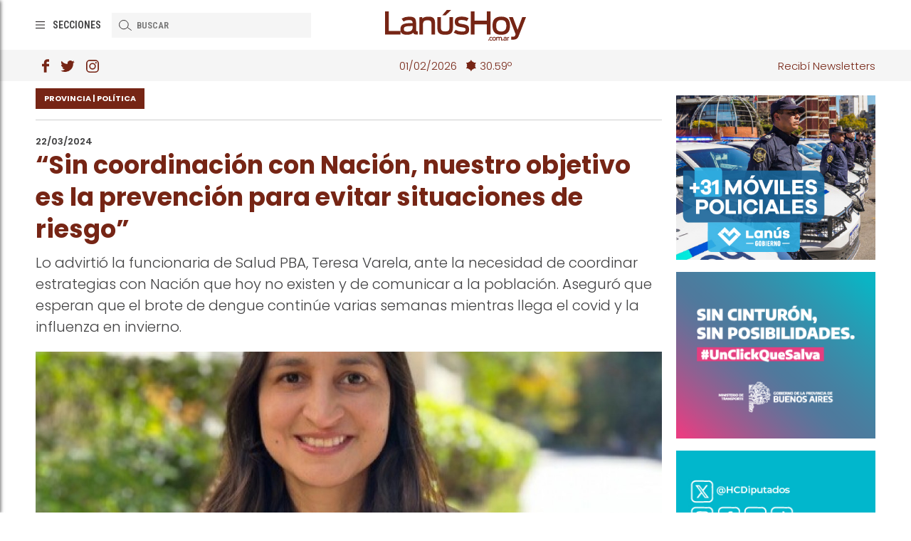

--- FILE ---
content_type: text/html; charset=UTF-8
request_url: https://www.lanushoy.com.ar/noticias/7261-sin-coordinacion-con-nacion-nuestro-objetivo-es-la-prevencion-para-evitar-situaciones-de-riesgo
body_size: 5677
content:
<!DOCTYPE html>
<html lang="es">
<head>
    <meta charset="utf-8">
    <meta http-equiv="X-UA-Compatible" content="IE=edge">
    <meta name="viewport" content="width=device-width, initial-scale=1, maximum-scale=1, user-scalable=no" />
    
    <meta name="csrf-token" content="7lEtGKoxQc1CyM8upYRcfNXUuJkCR8doSRiHklgr">

    <link rel="shortcut icon" href="https://www.lanushoy.com.ar/img/logo.png">

    <meta name="description" content="Lanús Hoy">
    <meta name="keywords" content="noticias,periodismo,lanús">
    <meta name="author" content="Lanús Hoy">
       
    <meta property="og:image" content="https://www.lanushoy.com.ar/storage/noticias/multimedia/1000139172-w7z4F-tn1290x585.jpg">
    <meta property="og:site_name" content="Lanús Hoy">
    <meta property="og:title" content="Lanús Hoy - “Sin coordinación con Nación, nuestro objetivo es la prevención para evitar situaciones de riesgo”">
    <meta property="og:description" content="Lo advirtió la funcionaria de Salud PBA, Teresa Varela, ante la necesidad de coordinar estrategias con Nación que hoy no existen y de comunicar a la población. Aseguró que esperan que el brote de dengue continúe varias semanas mientras llega el covid y la influenza en invierno.">

    <meta property="twitter:creator" content="Lanús Hoy">
    <meta property="twitter:title" content="Lanús Hoy - “Sin coordinación con Nación, nuestro objetivo es la prevención para evitar situaciones de riesgo”">
    <meta property="twitter:description" content="Lo advirtió la funcionaria de Salud PBA, Teresa Varela, ante la necesidad de coordinar estrategias con Nación que hoy no existen y de comunicar a la población. Aseguró que esperan que el brote de dengue continúe varias semanas mientras llega el covid y la influenza en invierno.">
    <meta property="twitter:card" content="summary_large_image" />
    <meta property="twitter:site" content="@lanus_hoy" />
    <meta property="twitter:creator" content="@lanus_hoy" />

    <title>Lanús Hoy - “Sin coordinación con Nación, nuestro objetivo es la prevención para evitar situaciones de riesgo”</title>

    <link href="/css/front.css?id=9e699cbc0fd37f2c3755" rel="stylesheet">

    <script>
        window.Laravel = {"csrfToken":"7lEtGKoxQc1CyM8upYRcfNXUuJkCR8doSRiHklgr"}    </script>
    <script src="/js/front.js?id=e034203b06b5e502d19a"></script>

    <script type='text/javascript' src='https://platform-api.sharethis.com/js/sharethis.js#property=647a16c65380390019972120&product=sop' async='async'></script>
    
    <link rel="stylesheet" href="/js/lib/fancybox/jquery.fancybox.css?v=2.1.5" type="text/css" media="screen">
    <script type="text/javascript" src="/js/lib/fancybox/jquery.fancybox.pack.js?v=2.1.5"></script>

    <script src="https://cdn.jsdelivr.net/gh/mcstudios/glightbox/dist/js/glightbox.min.js"></script>
    <link rel="stylesheet" href="https://cdn.jsdelivr.net/npm/glightbox/dist/css/glightbox.min.css" />

    <link rel="stylesheet" type="text/css" href="https://www.lanushoy.com.ar/clima/css/owfont-regular.min.css">

    
            <script>
            (function(i,s,o,g,r,a,m){i['GoogleAnalyticsObject']=r;i[r]=i[r]||function(){
            (i[r].q=i[r].q||[]).push(arguments)},i[r].l=1*new Date();a=s.createElement(o),
            m=s.getElementsByTagName(o)[0];a.async=1;a.src=g;m.parentNode.insertBefore(a,m)
            })(window,document,'script','https://www.google-analytics.com/analytics.js','ga');

            ga('create', 'UA-86962817-2', 'auto');
            ga('send', 'pageview');
        </script>
    
    	<link rel="stylesheet" type="text/css" href="https://www.lanushoy.com.ar/js/lib/slick/slick.css">
    <script src="https://www.lanushoy.com.ar/js/lib/slick/slick.js" type="text/javascript" charset="utf-8"></script>
    <script type="text/javascript">
    	$(function() {
    		if($('.multimedia').length > 0) {
	    		$('.multimedia').slick({
	    		    slidesToShow: 1,
	    		    slidesToScroll: 1,
	    		});
	    	}
    	});
    </script>
</head>
<body>
    <script>
</script>    <div id="general">
        <div class="menu-lateral">
            <div class="contenido">
                <div class="logo">
                    <h2></h2>
                    <a href="#cerrar" data-cerrar-menu-lateral>X</a>
                </div>
                <ul class="secciones">
                                            <li><a href="https://www.lanushoy.com.ar/secciones/2-politica">Política</a></li>
                                            <li><a href="https://www.lanushoy.com.ar/secciones/3-seguridad">Seguridad</a></li>
                                            <li><a href="https://www.lanushoy.com.ar/secciones/4-espectaculos">Espectáculos</a></li>
                                            <li><a href="https://www.lanushoy.com.ar/secciones/6-deportes">Deportes</a></li>
                                            <li><a href="https://www.lanushoy.com.ar/secciones/7-sociedad">Sociedad</a></li>
                                            <li><a href="https://www.lanushoy.com.ar/secciones/8-opinion">Opinión</a></li>
                                            <li><a href="https://www.lanushoy.com.ar/secciones/9-economia">Economía</a></li>
                                    </ul>
                <ul class="regiones">
                                            <li><a href="https://www.lanushoy.com.ar/regiones/3-lanus">Lanús</a></li>
                                            <li><a href="https://www.lanushoy.com.ar/regiones/4-provincia">Provincia</a></li>
                                            <li><a href="https://www.lanushoy.com.ar/regiones/5-tercera-seccion">Tercera Sección</a></li>
                                            <li><a href="https://www.lanushoy.com.ar/regiones/6-avellaneda">Avellaneda</a></li>
                                            <li><a href="https://www.lanushoy.com.ar/regiones/7-nacion">Nación</a></li>
                                            <li><a href="https://www.lanushoy.com.ar/regiones/8-ciudad">Ciudad</a></li>
                                    </ul>
            </div>
        </div>
        <header>
            <div class="arriba">
                <div class="contenedor">
                    <div class="col">
                        <a class="menu-secciones" href="#desplegar-menu"  data-abrir-menu-lateral>Secciones</a>
                        <div class="buscar">
                            <form method="GET" action="https://www.lanushoy.com.ar">
                                <input type="text" name="buscar" value="" placeholder="BUSCAR">
                            </form>
                        </div>
                    </div>
                    <div class="logo"><a href="https://www.lanushoy.com.ar"><h1>Lanús Hoy</h1></a></div>
                    <div class="col"></div>
                </div>
            </div>
        </header>

        <div class="subheader">
            <div class="contenedor">
                <div class="redes">
                    <a class="facebook" target="_blank" href="https://www.facebook.com/LanusHoy"><i></i></a>
                    <a class="twitter" target="_blank" href="https://twitter.com/lanus_hoy"><i></i></a>
                    <a class="instagram" target="_blank" href="https://www.instagram.com/lanushoy.com.ar/"><i></i></a>
                </div>
                <div class="fecha">
                    <div>01/02/2026</div>
                    <div class="clima"></div>
                </div>
                <div class="links">
                    <a href="#newsletter">Recibí Newsletters</a>
                </div>
            </div>
        </div>

        <div class="contenedor ficha">
	<div class="columnas">
		<div class="columna-noticias">
			<div class="cuerpo-noticia">
				<div class="copete">
					<div class="categorias">
						Provincia | Política
					</div>
					<div class="botones">
											</div>
				</div>
				<div class="fecha">22/03/2024</div>
				<h1>“Sin coordinación con Nación, nuestro objetivo es la prevención para evitar situaciones de riesgo”</h1>
				<div class="texto bajada"><p>Lo advirti&oacute; la funcionaria de Salud PBA, Teresa Varela, ante la necesidad de coordinar estrategias con Naci&oacute;n que hoy no existen y de comunicar a la poblaci&oacute;n. Asegur&oacute; que esperan que el brote de dengue contin&uacute;e varias semanas mientras llega el covid y la influenza en invierno.</p></div>
													<div class="multimedia">
																			        <div>
						            <div class="foto" style="background-image:url(https://www.lanushoy.com.ar/storage/noticias/multimedia/1000139172-w7z4F-tn1290x585.jpg);">
						            	<a href="https://www.lanushoy.com.ar/storage/noticias/multimedia/1000139172-w7z4F.jpg" data-lity></a>
						            </div>
						        </div>
						    					    					</div>
				
				<div class="texto">
					<p>La directora de vigilancia epidemiol&oacute;gica y control de brotes de Provincia, Teresa Varela, dialog&oacute; con Tarde o Temprano (AM 1470), y se&ntilde;al&oacute; la necesidad de coordinar estrategias con Naci&oacute;n respecto a la salud para comunicar a la poblaci&oacute;n, algo que hoy no manejan.</p>
<p>&ldquo;El alcance que puedan tener las estrategias de comunicaci&oacute;n nacionales no se comparan con las de Provincia. Siempre es conveniente coordinar estrategias con Naci&oacute;n pero ahora no existe, no hay trabajo en ese sentido, falta el trabajo de comunicaci&oacute;n a la poblaci&oacute;n. Se necesita articulado con todas las jurisdicciones de manera homog&eacute;nea. Nuestro objetivo es la prevenci&oacute;n para evitar situaciones de riesgo y eso necesita la mayor cantidad de canales y no que la poblaci&oacute;n reciba la informaci&oacute;n m&aacute;s tarde&rdquo;, sentenci&oacute; al respecto.</p>
<p>Sobre el dengue, la funcionaria provincial explic&oacute; que &ldquo;el brote de dengue es de caracter&iacute;sticas hist&oacute;ricas por los n&uacute;meros de casos y la extensi&oacute;n que supera registros de la Provincia. Lan&uacute;s fue uno de los primeros municipios en identificarlo. Desde diciembre hasta ahora tenemos unos 25 mil casos en la Provincia, un n&uacute;mero que va creciendo&rdquo;.</p>
<p>Entonces, relat&oacute; que tradicionalmente los casos bajan para mayo-julio, que lo m&aacute;ximo identificado es hasta agosto y que se preparan para m&aacute;s semanas por delante mientras esperan el descenso. &ldquo;La principal medida de prevenci&oacute;n es el descacharreo, el mosquito crece en nuestro hogar, en recipientes artificiales&rdquo;, reforz&oacute; adem&aacute;s del resto de las <a href="https://www.gba.gob.ar/dengue/" target="_blank" rel="noopener">acciones </a>a tomar.</p>
<p>Asimismo, cont&oacute; que despu&eacute;s de las lluvias el mosquito tiene espacios de crecimiento por los recipientes a cielo abierto que puedan acumular agua por lo tanto y m&aacute;s all&aacute; de las temperaturas hay que continuar con los cuidados.</p>
<p>Sobre la vacuna que sali&oacute; al mercado, la Dra. Varela expres&oacute; que tiene limitaciones, por rango etario ya que solo se aplica desde los 4 hasta los 60 a&ntilde;os y deja afuera a grupos de riesgo, adem&aacute;s se da en dos dosis separadas por tres meses por lo que reci&eacute;n al tercer mes de aplicarla tendr&iacute;a inmunidad el paciente y como se inocula el virus vivo no se puede dar a pacientes inmunodeprimidos. &ldquo;No se considera buena alternativa para ser considerada ante un brote, como medida preventiva es buena pero no puede ser la &uacute;nica&rdquo;.</p>
<p>Para terminar, inform&oacute; que ayer comenz&oacute; la campa&ntilde;a de vacunaci&oacute;n <a href="https://www.gba.gob.ar/saludprovincia/noticias/comienza_la_campa%C3%B1a_antigripal_en_toda_la_provincia_0" target="_blank" rel="noopener">antigripal </a>de todos los a&ntilde;os y recalc&oacute; que &ldquo;comenz&oacute; a haber circulaci&oacute;n de covid y de virus influenza. Se van a superponer las dos curvas de casos de dengue y casos respiratorios, es importante que la gente se vacune si tienen indicaciones&rdquo;, cerr&oacute;.</p>
				</div>


			</div>

							<div class="banner horizontal">
					<a href="https://www.lanushoy.com.ar/banners/32/link" target="_blank"><img src="https://www.lanushoy.com.ar/storage/contenido/slides/imagenes/banner-1200x120-2-01-E2GTn.jpg"></a>
				</div>
			
			<div class="listado">
									<div class="leidas">
						<div class="contenido">
							<h2>MÁS LEÍDAS</h2>
							<ul>
																	<li>
										<h3>El colegio más antiguo de Lanús festejó sus 125 años</h3>
										<a class="cover" href="https://www.lanushoy.com.ar/noticias/6312-el-colegio-mas-antiguo-de-lanus-festejo-sus-125-anos"></a>
									</li>
																	<li>
										<h3>EL MUNICIPIO FESTEJÓ EL 5º ANIVERSARIO DE LA CREACIÓN DEL NIDO JARDÍN</h3>
										<a class="cover" href="https://www.lanushoy.com.ar/noticias/6255-el-municipio-festejo-el-5o-aniversario-de-la-creacion-del-nido-jardin"></a>
									</li>
																	<li>
										<h3>Con mensaje de unidad, Baradel y Depetri acompañaron la presentación de la lista 10 CTA Lanús</h3>
										<a class="cover" href="https://www.lanushoy.com.ar/noticias/6283-con-mensaje-de-unidad-baradel-y-depetri-acompanaron-la-presentacion-de-la-lista-10-cta-lanus"></a>
									</li>
															</ul>
						</div>
					</div>
								<div class="terciarias">
											<div class="noticia">
	<div class="contenido">
		<div class="imagen">
			<div style="background-image:url(https://www.lanushoy.com.ar/storage/contenido/noticias/kicillofaxel-3kZoT.jpg);"></div>
			<div class="categorias">
				Provincia | Política
			</div>
					</div>
		<div class="info">
			<div class="fecha">18/12/2025</div>
			<div class="cuerpo">
				<h2>Kicillof participó de la marcha a Plaza de Mayo contra el proyecto de reforma de la Ley Laboral</h2>
				<div class="bajada texto"><p class="ql-align-justify"><span style="background-color: rgb(255, 255, 255); color: rgb(0, 0, 0);">El gobernador de la provincia de Buenos Aires, Axel Kicillof, participó este jueves de la movilización convocada por las centrales sindicales a la Plaza de Mayo en rechazo al proyecto de reforma de la Ley Laboral.</span></p><p><br></p></div>
							</div>
		</div>
		<a href="https://www.lanushoy.com.ar/noticias/8473-kicillof-participo-de-la-marcha-a-plaza-de-mayo-contra-el-proyecto-de-reforma-de-la-ley-laboral" class="cover"></a>
	</div>
</div>
	<div class="banner-responsive">
		<a href="https://www.lanushoy.com.ar/banners/32/link" target="_blank"><img src="https://www.lanushoy.com.ar/storage/contenido/slides/imagenes/banner-1200x120-2-01-E2GTn.jpg"></a>
	</div>
											<div class="noticia">
	<div class="contenido">
		<div class="imagen">
			<div style="background-image:url(https://www.lanushoy.com.ar/storage/contenido/noticias/nue-412202564844-pQh1Z.jpeg);"></div>
			<div class="categorias">
				Provincia | Política
			</div>
					</div>
		<div class="info">
			<div class="fecha">04/12/2025</div>
			<div class="cuerpo">
				<h2>Diputados aprobó la ley de financiamiento de Kicillof</h2>
				<div class="bajada texto"><p>De madrugada y en sesión extraordinaria, la Cámara de Diputados finalmente aprobó la Ley de Financiamiento requerida por el gobernador Axel Kicillof. Luego el proyecto fue tratado en el Senado, donde se convirtió en ley.</p></div>
							</div>
		</div>
		<a href="https://www.lanushoy.com.ar/noticias/8445-diputados-aprobo-la-ley-de-financiamiento-de-kicillof" class="cover"></a>
	</div>
</div>
	<div class="banner-responsive">
		<a href="https://www.lanushoy.com.ar/banners/10/link" target="_blank"><img src="https://www.lanushoy.com.ar/storage/contenido/slides/imagenes/21-moviles-policiales-banners-web-290x240-86sGc.jpg"></a>
	</div>
											<div class="noticia">
	<div class="contenido">
		<div class="imagen">
			<div style="background-image:url(https://www.lanushoy.com.ar/storage/contenido/noticias/axel-kicillof-152-vw6Pf.jpg);"></div>
			<div class="categorias">
				Provincia | Política
			</div>
					</div>
		<div class="info">
			<div class="fecha">01/12/2025</div>
			<div class="cuerpo">
				<h2>"La Ley de Financiamiento es en favor del orden económico y social de la Provincia"</h2>
				<div class="bajada texto"><p>El gobernador de la provincia de Buenos Aires brindó una conferencia desde el Salón Dorado de la Casa de Gobierno.</p></div>
							</div>
		</div>
		<a href="https://www.lanushoy.com.ar/noticias/8442-la-ley-de-financiamiento-es-en-favor-del-orden-economico-y-social-de-la-provincia" class="cover"></a>
	</div>
</div>
	<div class="banner-responsive">
		<a href="https://www.lanushoy.com.ar/banners/66/link" target="_blank"><img src="https://www.lanushoy.com.ar/storage/contenido/slides/imagenes/300x250-8g0gP.png"></a>
	</div>
									</div>
			</div>
		</div>



		<div class="columna-banners">
							<div class="banner lateral">
					<a href="https://www.lanushoy.com.ar/banners/10/link" target="_blank"><img src="https://www.lanushoy.com.ar/storage/contenido/slides/imagenes/21-moviles-policiales-banners-web-290x240-86sGc.jpg"></a>
				</div>
											<div class="banner lateral">
					<a href="https://www.lanushoy.com.ar/banners/66/link" target="_blank"><img src="https://www.lanushoy.com.ar/storage/contenido/slides/imagenes/300x250-8g0gP.png"></a>
				</div>
																				<div class="banner lateral">
					<a href="https://www.lanushoy.com.ar/banners/13/link" target="_blank"><img src="https://www.lanushoy.com.ar/storage/contenido/slides/imagenes/banner-hcd-300x300-7fjsf.gif"></a>
				</div>
											<div class="banner lateral">
					<a href="https://www.lanushoy.com.ar/banners/23/link" target="_blank"><img src="https://www.lanushoy.com.ar/storage/contenido/slides/imagenes/img-20240129-wa0015-6qqQo.jpg"></a>
				</div>
											<div class="banner lateral">
					<a href="https://www.lanushoy.com.ar/banners/64/link" target="_blank"><img src="https://www.lanushoy.com.ar/storage/contenido/slides/imagenes/monoxido-de-carbono-290x240-MsP11.jpg"></a>
				</div>
											<div class="banner lateral">
					<a href="https://www.lanushoy.com.ar/banners/16/link" target="_blank"><img src="https://www.lanushoy.com.ar/storage/contenido/slides/imagenes/propaganda-medios-vN8Tw.png"></a>
				</div>
											<div class="banner lateral">
					<a href="https://www.lanushoy.com.ar/banners/17/link" target="_blank"><img src="https://www.lanushoy.com.ar/storage/contenido/slides/imagenes/66402931-406920673247487-216491919658713088-n-8jLLr.png"></a>
				</div>
											<div class="banner lateral">
					<a href="https://www.lanushoy.com.ar/banners/18/link" target="_blank"><img src="https://www.lanushoy.com.ar/storage/contenido/slides/imagenes/aviso1-qdB7F.jpeg"></a>
				</div>
											<div class="banner lateral">
					<a href="https://www.lanushoy.com.ar/banners/19/link" target="_blank"><img src="https://www.lanushoy.com.ar/storage/contenido/slides/imagenes/banner-300x240-color-2-01-gQWfC.jpg"></a>
				</div>
									</div>
	</div>
</div>

        <footer>
            <div class="contenedor">
                <div class="col">
                    <a class="logo" href="https://www.lanushoy.com.ar"></a>
                </div>
                <div class="col">
                    <div class="redes">
                        <a class="facebook" target="_blank" href="https://www.facebook.com/LanusHoy"><i></i></a>
                        <a class="twitter" target="_blank" href="https://twitter.com/lanus_hoy"><i></i></a>
                        <a class="instagram" target="_blank" href="https://www.instagram.com/lanushoy.com.ar/"><i></i></a>
                    </div>
                    <div class="info">
                        <p>
                            <a href="mailto:info@lanushoy.com.ar">info@lanushoy.com.ar</a><br>
                            <strong>Edición nº 3416</strong>
                        </p>
                        <p>
                            Editor responsable:<br>
                            <strong>Agustina Quattromano</strong>
                        </p>
                    </div>
                </div>
                <div class="col">
                    <div id="newsletter" class="newsletter">
                        <h3>Newsletter</h3>
                        <p>Suscribite y recibí todas las noticias en tu email.</p>
                        <form data-formulario="https://www.lanushoy.com.ar/ajax/newsletter">
                            <input type="hidden" name="_token" value="7lEtGKoxQc1CyM8upYRcfNXUuJkCR8doSRiHklgr">
                            <input type="hidden" name="exito_titulo" value="Suscripto!">
                            <input type="hidden" name="exito_texto" value="Te suscribiste exitosamente a nuestro newsletter.">
                            <input type="hidden" name="error_titulo" value="Error">
                            <input type="hidden" name="error_texto" value="Ocurrió un error con tu suscripción, por favor intenta de nuevo en unos minutos.">
                            <input type="email" name="email" placeholder="tu mail acá" required>
                            <button type="submit"></button>
                        </form>
                    </div>
                </div>
            </div>
            <div class="sub">
                <p>Copyright todos los derechos reservados 2026</p>
            </div>
        </footer>

        
    </div>
    </body>
</html>

--- FILE ---
content_type: text/css
request_url: https://www.lanushoy.com.ar/css/front.css?id=9e699cbc0fd37f2c3755
body_size: 7076
content:
@import url(https://fonts.googleapis.com/css?family=Poppins:300,400,600,700,900|Roboto+Condensed:300,400,600|Lora:700&display=swap);*{margin:0;padding:0;border:none;color:inherit;font-size:inherit;font-weight:inherit;box-sizing:content-box;-webkit-tap-highlight-color:rgba(255,255,255,0)!important;-webkit-focus-ring-color:hsla(0,0%,100%,0)!important;outline:none!important}body{color:#000;font-family:sans-serif;background-color:#fff}li{vertical-align:bottom;list-style:none}a{color:inherit}a,a:hover{text-decoration:none}a:focus{outline:none}h1,h2,h3,h4,h5,h6{font-weight:500;font-size:1em}article,aside,footer,header,iframe,nav,section{display:block}div,footer,header,input,li,section,textarea{box-sizing:border-box}input,select,textarea{font-family:inherit}img{max-width:100%}.group:after{content:"";display:table;clear:both}.clear{clear:both}.hide{display:none}.fancybox-overlay{max-width:none}.compartir .at-icon-wrapper{display:none}body.stop-scrolling{height:100%;overflow:hidden}.sweet-overlay{background-color:#000;-ms-filter:"progid:DXImageTransform.Microsoft.Alpha(Opacity=40)";background-color:rgba(0,0,0,.4);position:fixed;left:0;right:0;top:0;bottom:0;display:none;z-index:10000}.sweet-alert{background-color:#fff;font-family:Open Sans,Helvetica Neue,Helvetica,Arial,sans-serif;width:478px;padding:17px;border-radius:5px;text-align:center;position:fixed;left:50%;top:50%;margin-left:-256px;margin-top:-200px;overflow:hidden;display:none;z-index:99999}@media (max-width:540px){.sweet-alert{width:auto;margin-left:0;margin-right:0;left:15px;right:15px}}.sweet-alert h2{color:#575757;font-size:30px;font-weight:600;text-transform:none;margin:25px 0;line-height:40px;display:block}.sweet-alert h2,.sweet-alert p{text-align:center;position:relative;padding:0}.sweet-alert p{color:#797979;font-size:16px;font-weight:300;text-align:inherit;float:none;margin:0;line-height:normal}.sweet-alert fieldset{border:none;position:relative}.sweet-alert .sa-error-container{background-color:#f1f1f1;margin-left:-17px;margin-right:-17px;overflow:hidden;padding:0 10px;max-height:0;webkit-transition:padding .15s,max-height .15s;transition:padding .15s,max-height .15s}.sweet-alert .sa-error-container.show{padding:10px 0;max-height:100px;webkit-transition:padding .2s,max-height .2s;transition:padding .25s,max-height .25s}.sweet-alert .sa-error-container .icon{display:inline-block;width:24px;height:24px;border-radius:50%;background-color:#ea7d7d;color:#fff;line-height:24px;text-align:center;margin-right:3px}.sweet-alert .sa-error-container p{display:inline-block}.sweet-alert .sa-input-error{position:absolute;top:29px;right:26px;width:20px;height:20px;opacity:0;transform:scale(.5);transform-origin:50% 50%;transition:all .1s}.sweet-alert .sa-input-error:after,.sweet-alert .sa-input-error:before{content:"";width:20px;height:6px;background-color:#f06e57;border-radius:3px;position:absolute;top:50%;margin-top:-4px;left:50%;margin-left:-9px}.sweet-alert .sa-input-error:before{transform:rotate(-45deg)}.sweet-alert .sa-input-error:after{transform:rotate(45deg)}.sweet-alert .sa-input-error.show{opacity:1;transform:scale(1)}.sweet-alert input{width:100%;box-sizing:border-box;border-radius:3px;border:1px solid #d7d7d7;height:43px;margin-top:10px;margin-bottom:17px;font-size:18px;box-shadow:inset 0 1px 1px rgba(0,0,0,.06);padding:0 12px;display:none;transition:all .3s}.sweet-alert input:focus{outline:none;box-shadow:0 0 3px #c4e6f5;border:1px solid #b4dbed}.sweet-alert input:focus::-moz-placeholder{transition:opacity .3s ease .03s;opacity:.5}.sweet-alert input:focus:-ms-input-placeholder{transition:opacity .3s ease .03s;opacity:.5}.sweet-alert input:focus::-webkit-input-placeholder{transition:opacity .3s ease .03s;opacity:.5}.sweet-alert input::-moz-placeholder{color:#bdbdbd}.sweet-alert input:-ms-input-placeholder{color:#bdbdbd}.sweet-alert input::-webkit-input-placeholder{color:#bdbdbd}.sweet-alert.show-input input{display:block}.sweet-alert .sa-confirm-button-container{display:inline-block;position:relative}.sweet-alert .la-ball-fall{position:absolute;left:50%;top:50%;margin-left:-27px;margin-top:4px;opacity:0;visibility:hidden}.sweet-alert button{background-color:#8cd4f5;color:#fff;border:none;box-shadow:none;font-size:17px;font-weight:500;border-radius:5px;padding:10px 32px;margin:26px 5px 0;cursor:pointer}.sweet-alert button:focus{outline:none;box-shadow:0 0 2px rgba(128,179,235,.5),inset 0 0 0 1px rgba(0,0,0,.05)}.sweet-alert button:hover{background-color:#7ecff4}.sweet-alert button:active{background-color:#5dc2f1}.sweet-alert button.cancel{background-color:#c1c1c1}.sweet-alert button.cancel:hover{background-color:#b9b9b9}.sweet-alert button.cancel:active{background-color:#a8a8a8}.sweet-alert button.cancel:focus{box-shadow:0 0 2px rgba(197,205,211,.8),inset 0 0 0 1px rgba(0,0,0,.0470588)!important}.sweet-alert button[disabled]{opacity:.6;cursor:default}.sweet-alert button.confirm[disabled]{color:transparent}.sweet-alert button.confirm[disabled]~.la-ball-fall{opacity:1;visibility:visible;transition-delay:0s}.sweet-alert button::-moz-focus-inner{border:0}.sweet-alert[data-has-cancel-button=false] button{box-shadow:none!important}.sweet-alert[data-has-confirm-button=false][data-has-cancel-button=false]{padding-bottom:40px}.sweet-alert .sa-icon{width:80px;height:80px;border:4px solid grey;border-radius:40px;border-radius:50%;margin:20px auto;padding:0;position:relative;box-sizing:content-box}.sweet-alert .sa-icon.sa-error{border-color:#f27474}.sweet-alert .sa-icon.sa-error .sa-x-mark{position:relative;display:block}.sweet-alert .sa-icon.sa-error .sa-line{position:absolute;height:5px;width:47px;background-color:#f27474;display:block;top:37px;border-radius:2px}.sweet-alert .sa-icon.sa-error .sa-line.sa-left{transform:rotate(45deg);left:17px}.sweet-alert .sa-icon.sa-error .sa-line.sa-right{transform:rotate(-45deg);right:16px}.sweet-alert .sa-icon.sa-warning{border-color:#f8bb86}.sweet-alert .sa-icon.sa-warning .sa-body{position:absolute;width:5px;height:47px;left:50%;top:10px;border-radius:2px;margin-left:-2px;background-color:#f8bb86}.sweet-alert .sa-icon.sa-warning .sa-dot{position:absolute;width:7px;height:7px;border-radius:50%;margin-left:-3px;left:50%;bottom:10px;background-color:#f8bb86}.sweet-alert .sa-icon.sa-info{border-color:#c9dae1}.sweet-alert .sa-icon.sa-info:before{content:"";position:absolute;width:5px;height:29px;left:50%;bottom:17px;border-radius:2px;margin-left:-2px;background-color:#c9dae1}.sweet-alert .sa-icon.sa-info:after{content:"";position:absolute;width:7px;height:7px;border-radius:50%;margin-left:-3px;top:19px;background-color:#c9dae1}.sweet-alert .sa-icon.sa-success{border-color:#a5dc86}.sweet-alert .sa-icon.sa-success:after,.sweet-alert .sa-icon.sa-success:before{content:"";border-radius:40px;border-radius:50%;position:absolute;width:60px;height:120px;background:#fff;transform:rotate(45deg)}.sweet-alert .sa-icon.sa-success:before{border-radius:120px 0 0 120px;top:-7px;left:-33px;transform:rotate(-45deg);transform-origin:60px 60px}.sweet-alert .sa-icon.sa-success:after{border-radius:0 120px 120px 0;top:-11px;left:30px;transform:rotate(-45deg);transform-origin:0 60px}.sweet-alert .sa-icon.sa-success .sa-placeholder{width:80px;height:80px;border:4px solid rgba(165,220,134,.2);border-radius:40px;border-radius:50%;box-sizing:content-box;position:absolute;left:-4px;top:-4px;z-index:2}.sweet-alert .sa-icon.sa-success .sa-fix{width:5px;height:90px;background-color:#fff;position:absolute;left:28px;top:8px;z-index:1;transform:rotate(-45deg)}.sweet-alert .sa-icon.sa-success .sa-line{height:5px;background-color:#a5dc86;display:block;border-radius:2px;position:absolute;z-index:2}.sweet-alert .sa-icon.sa-success .sa-line.sa-tip{width:25px;left:14px;top:46px;transform:rotate(45deg)}.sweet-alert .sa-icon.sa-success .sa-line.sa-long{width:47px;right:8px;top:38px;transform:rotate(-45deg)}.sweet-alert .sa-icon.sa-custom{background-size:contain;border-radius:0;border:none;background-position:50%;background-repeat:no-repeat}@-webkit-keyframes showSweetAlert{0%{transform:scale(.7);-webkit-transform:scale(.7)}45%{transform:scale(1.05);-webkit-transform:scale(1.05)}80%{transform:scale(.95);-webkit-transform:scale(.95)}to{transform:scale(1);-webkit-transform:scale(1)}}@keyframes showSweetAlert{0%{transform:scale(.7);-webkit-transform:scale(.7)}45%{transform:scale(1.05);-webkit-transform:scale(1.05)}80%{transform:scale(.95);-webkit-transform:scale(.95)}to{transform:scale(1);-webkit-transform:scale(1)}}@-webkit-keyframes hideSweetAlert{0%{transform:scale(1);-webkit-transform:scale(1)}to{transform:scale(.5);-webkit-transform:scale(.5)}}@keyframes hideSweetAlert{0%{transform:scale(1);-webkit-transform:scale(1)}to{transform:scale(.5);-webkit-transform:scale(.5)}}@-webkit-keyframes slideFromTop{0%{top:0}to{top:50%}}@keyframes slideFromTop{0%{top:0}to{top:50%}}@-webkit-keyframes slideToTop{0%{top:50%}to{top:0}}@keyframes slideToTop{0%{top:50%}to{top:0}}@-webkit-keyframes slideFromBottom{0%{top:70%}to{top:50%}}@keyframes slideFromBottom{0%{top:70%}to{top:50%}}@-webkit-keyframes slideToBottom{0%{top:50%}to{top:70%}}@keyframes slideToBottom{0%{top:50%}to{top:70%}}.showSweetAlert[data-animation=pop]{-webkit-animation:showSweetAlert .3s;animation:showSweetAlert .3s}.showSweetAlert[data-animation=none]{-webkit-animation:none;animation:none}.showSweetAlert[data-animation=slide-from-top]{-webkit-animation:slideFromTop .3s;animation:slideFromTop .3s}.showSweetAlert[data-animation=slide-from-bottom]{-webkit-animation:slideFromBottom .3s;animation:slideFromBottom .3s}.hideSweetAlert[data-animation=pop]{-webkit-animation:hideSweetAlert .2s;animation:hideSweetAlert .2s}.hideSweetAlert[data-animation=none]{-webkit-animation:none;animation:none}.hideSweetAlert[data-animation=slide-from-top]{-webkit-animation:slideToTop .4s;animation:slideToTop .4s}.hideSweetAlert[data-animation=slide-from-bottom]{-webkit-animation:slideToBottom .3s;animation:slideToBottom .3s}@-webkit-keyframes animateSuccessTip{0%{width:0;left:1px;top:19px}54%{width:0;left:1px;top:19px}70%{width:50px;left:-8px;top:37px}84%{width:17px;left:21px;top:48px}to{width:25px;left:14px;top:45px}}@keyframes animateSuccessTip{0%{width:0;left:1px;top:19px}54%{width:0;left:1px;top:19px}70%{width:50px;left:-8px;top:37px}84%{width:17px;left:21px;top:48px}to{width:25px;left:14px;top:45px}}@-webkit-keyframes animateSuccessLong{0%{width:0;right:46px;top:54px}65%{width:0;right:46px;top:54px}84%{width:55px;right:0;top:35px}to{width:47px;right:8px;top:38px}}@keyframes animateSuccessLong{0%{width:0;right:46px;top:54px}65%{width:0;right:46px;top:54px}84%{width:55px;right:0;top:35px}to{width:47px;right:8px;top:38px}}@-webkit-keyframes rotatePlaceholder{0%{transform:rotate(-45deg);-webkit-transform:rotate(-45deg)}5%{transform:rotate(-45deg);-webkit-transform:rotate(-45deg)}12%{transform:rotate(-405deg);-webkit-transform:rotate(-405deg)}to{transform:rotate(-405deg);-webkit-transform:rotate(-405deg)}}@keyframes rotatePlaceholder{0%{transform:rotate(-45deg);-webkit-transform:rotate(-45deg)}5%{transform:rotate(-45deg);-webkit-transform:rotate(-45deg)}12%{transform:rotate(-405deg);-webkit-transform:rotate(-405deg)}to{transform:rotate(-405deg);-webkit-transform:rotate(-405deg)}}.animateSuccessTip{-webkit-animation:animateSuccessTip .75s;animation:animateSuccessTip .75s}.animateSuccessLong{-webkit-animation:animateSuccessLong .75s;animation:animateSuccessLong .75s}.sa-icon.sa-success.animate:after{-webkit-animation:rotatePlaceholder 4.25s ease-in;animation:rotatePlaceholder 4.25s ease-in}@-webkit-keyframes animateErrorIcon{0%{transform:rotateX(100deg);-webkit-transform:rotateX(100deg);opacity:0}to{transform:rotateX(0deg);-webkit-transform:rotateX(0deg);opacity:1}}@keyframes animateErrorIcon{0%{transform:rotateX(100deg);-webkit-transform:rotateX(100deg);opacity:0}to{transform:rotateX(0deg);-webkit-transform:rotateX(0deg);opacity:1}}.animateErrorIcon{-webkit-animation:animateErrorIcon .5s;animation:animateErrorIcon .5s}@-webkit-keyframes animateXMark{0%{transform:scale(.4);-webkit-transform:scale(.4);margin-top:26px;opacity:0}50%{transform:scale(.4);-webkit-transform:scale(.4);margin-top:26px;opacity:0}80%{transform:scale(1.15);-webkit-transform:scale(1.15);margin-top:-6px}to{transform:scale(1);-webkit-transform:scale(1);margin-top:0;opacity:1}}@keyframes animateXMark{0%{transform:scale(.4);-webkit-transform:scale(.4);margin-top:26px;opacity:0}50%{transform:scale(.4);-webkit-transform:scale(.4);margin-top:26px;opacity:0}80%{transform:scale(1.15);-webkit-transform:scale(1.15);margin-top:-6px}to{transform:scale(1);-webkit-transform:scale(1);margin-top:0;opacity:1}}.animateXMark{-webkit-animation:animateXMark .5s;animation:animateXMark .5s}@-webkit-keyframes pulseWarning{0%{border-color:#f8d486}to{border-color:#f8bb86}}@keyframes pulseWarning{0%{border-color:#f8d486}to{border-color:#f8bb86}}.pulseWarning{-webkit-animation:pulseWarning .75s infinite alternate;animation:pulseWarning .75s infinite alternate}@-webkit-keyframes pulseWarningIns{0%{background-color:#f8d486}to{background-color:#f8bb86}}@keyframes pulseWarningIns{0%{background-color:#f8d486}to{background-color:#f8bb86}}.pulseWarningIns{-webkit-animation:pulseWarningIns .75s infinite alternate;animation:pulseWarningIns .75s infinite alternate}@-webkit-keyframes rotate-loading{0%{transform:rotate(0deg)}to{transform:rotate(1turn)}}@keyframes rotate-loading{0%{transform:rotate(0deg)}to{transform:rotate(1turn)}}.sweet-alert .sa-icon.sa-error .sa-line.sa-left{-ms-transform:rotate(45deg)\9}.sweet-alert .sa-icon.sa-error .sa-line.sa-right{-ms-transform:rotate(-45deg)\9}.sweet-alert .sa-icon.sa-success{border-color:transparent\9}.sweet-alert .sa-icon.sa-success .sa-line.sa-tip{-ms-transform:rotate(45deg)\9}.sweet-alert .sa-icon.sa-success .sa-line.sa-long{-ms-transform:rotate(-45deg)\9}

/*!
 * Load Awesome v1.1.0 (http://github.danielcardoso.net/load-awesome/)
 * Copyright 2015 Daniel Cardoso <@DanielCardoso>
 * Licensed under MIT
 */.la-ball-fall,.la-ball-fall>div{position:relative;box-sizing:border-box}.la-ball-fall{display:block;font-size:0;color:#fff}.la-ball-fall.la-dark{color:#333}.la-ball-fall>div{display:inline-block;float:none;background-color:currentColor;border:0 solid}.la-ball-fall{width:54px;height:18px}.la-ball-fall>div{width:10px;height:10px;margin:4px;border-radius:100%;opacity:0;-webkit-animation:ball-fall 1s ease-in-out infinite;animation:ball-fall 1s ease-in-out infinite}.la-ball-fall>div:first-child{-webkit-animation-delay:-.2s;animation-delay:-.2s}.la-ball-fall>div:nth-child(2){-webkit-animation-delay:-.1s;animation-delay:-.1s}.la-ball-fall>div:nth-child(3){-webkit-animation-delay:0ms;animation-delay:0ms}.la-ball-fall.la-sm{width:26px;height:8px}.la-ball-fall.la-sm>div{width:4px;height:4px;margin:2px}.la-ball-fall.la-2x{width:108px;height:36px}.la-ball-fall.la-2x>div{width:20px;height:20px;margin:8px}.la-ball-fall.la-3x{width:162px;height:54px}.la-ball-fall.la-3x>div{width:30px;height:30px;margin:12px}@-webkit-keyframes ball-fall{0%{opacity:0;transform:translateY(-145%)}10%{opacity:.5}20%{opacity:1;transform:translateY(0)}80%{opacity:1;transform:translateY(0)}90%{opacity:.5}to{opacity:0;transform:translateY(145%)}}@keyframes ball-fall{0%{opacity:0;transform:translateY(-145%)}10%{opacity:.5}20%{opacity:1;transform:translateY(0)}80%{opacity:1;transform:translateY(0)}90%{opacity:.5}to{opacity:0;transform:translateY(145%)}}
/*! Lity - v2.4.0 - 2019-08-10
* http://sorgalla.com/lity/
* Copyright (c) 2015-2019 Jan Sorgalla; Licensed MIT */.lity{z-index:9990;position:fixed;top:0;right:0;bottom:0;left:0;white-space:nowrap;background:#0b0b0b;background:rgba(0,0,0,.9);outline:none!important;opacity:0;transition:opacity .3s ease}.lity.lity-opened{opacity:1}.lity.lity-closed{opacity:0}.lity *{box-sizing:border-box}.lity-wrap{z-index:9990;position:fixed;top:0;right:0;bottom:0;left:0;text-align:center;outline:none!important}.lity-wrap:before{content:"";display:inline-block;height:100%;vertical-align:middle;margin-right:-.25em}.lity-loader{z-index:9991;color:#fff;position:absolute;top:50%;margin-top:-.8em;width:100%;text-align:center;font-size:14px;font-family:Arial,Helvetica,sans-serif;opacity:0;transition:opacity .3s ease}.lity-loading .lity-loader{opacity:1}.lity-container{z-index:9992;position:relative;text-align:left;vertical-align:middle;display:inline-block;white-space:normal;max-width:100%;max-height:100%;outline:none!important}.lity-content{z-index:9993;width:100%;transform:scale(1);transition:transform .3s ease}.lity-closed .lity-content,.lity-loading .lity-content{transform:scale(.8)}.lity-content:after{content:"";position:absolute;left:0;top:0;bottom:0;display:block;right:0;width:auto;height:auto;z-index:-1;box-shadow:0 0 8px rgba(0,0,0,.6)}.lity-close{z-index:9994;width:35px;height:35px;position:fixed;right:0;top:0;-webkit-appearance:none;cursor:pointer;text-decoration:none;text-align:center;padding:0;color:#fff;font-style:normal;font-size:35px;font-family:Arial,Baskerville,monospace;line-height:35px;text-shadow:0 1px 2px rgba(0,0,0,.6);border:0;background:none;outline:none;box-shadow:none}.lity-close::-moz-focus-inner{border:0;padding:0}.lity-close:active,.lity-close:focus,.lity-close:hover,.lity-close:visited{text-decoration:none;text-align:center;padding:0;color:#fff;font-style:normal;font-size:35px;font-family:Arial,Baskerville,monospace;line-height:35px;text-shadow:0 1px 2px rgba(0,0,0,.6);border:0;background:none;outline:none;box-shadow:none}.lity-close:active{top:1px}.lity-image img{max-width:100%;display:block;line-height:0;border:0}.lity-facebookvideo .lity-container,.lity-googlemaps .lity-container,.lity-iframe .lity-container,.lity-vimeo .lity-container,.lity-youtube .lity-container{width:100%;max-width:964px}.lity-iframe-container{width:100%;height:0;padding-top:56.25%;overflow:auto;pointer-events:auto;transform:translateZ(0);-webkit-overflow-scrolling:touch}.lity-iframe-container iframe{position:absolute;display:block;top:0;left:0;width:100%;height:100%;box-shadow:0 0 8px rgba(0,0,0,.6);background:#000}.lity-hide{display:none}.cover{display:block;position:absolute;top:0;left:0;right:0;bottom:0}html{font-size:15px;scroll-behavior:smooth}body{font-family:Poppins,sans-serif;font-weight:300;color:#414142}b,strong{font-weight:700}#general{max-width:2000px;margin:0 auto;background-color:#fff}.contenedor{max-width:1220px;margin:0 auto;padding:0 10px}.menu-lateral{width:300px;left:-300px;transition:left .2s ease;box-shadow:1px 1px 5px 0 rgba(0,0,0,.6);-webkit-box-shadow:1px 1px 5px 0 rgba(0,0,0,.6);-moz-box-shadow:1px 1px 5px 0 rgba(0,0,0,.6);position:fixed;top:0;bottom:0;background-color:#fff;z-index:99999;padding:20px 0 20px 20px}.menu-lateral.abierto{left:0}.menu-lateral .contenido>*{padding:10px 20px 10px 0;border-bottom:1px solid #ccc}.menu-lateral .contenido>:last-child{border-bottom:0}.menu-lateral .contenido .logo{display:flex;flex-flow:row nowrap;justify-content:space-between;align-items:center}.menu-lateral .contenido .logo h2{width:168px;height:38px;background-size:contain;background-position:50%;background-repeat:no-repeat;background-image:url(../img/logo.svg)}.menu-lateral .contenido .logo a{font-size:24px;font-weight:900}.menu-lateral .contenido ul{color:#353534;font-size:16px;font-weight:600}.menu-lateral .contenido ul li{margin:5px 0;line-height:1.1em}.menu-lateral .contenido ul.regiones a{text-transform:uppercase}.menu-lateral .contenido ul a{padding:10px 0;display:block;position:relative;left:0;transition:left .2s ease}.menu-lateral .contenido ul a:hover{left:5px}header{font-family:Roboto Condensed,sans-serif;background-color:#fff;position:-webkit-sticky;position:sticky;top:0;z-index:800;border-bottom:1px solid #f5f5f5}header .arriba .contenedor{padding:10px;display:flex;flex-flow:row nowrap;justify-content:center;align-items:center}header .arriba .contenedor .col{flex-basis:0;flex-grow:1;margin:0 10px;display:flex;flex-flow:row nowrap;align-items:center}header .arriba .contenedor .col .menu-secciones{padding-left:24px;background-size:contain;background-position:50%;background-repeat:no-repeat;background-position:0;background-size:13px auto;background-image:url(../img/menu.svg);font-size:14px;text-transform:uppercase;font-weight:600;margin-right:15px}header .arriba .contenedor .col .buscar{display:block;max-width:280px;flex-grow:1}header .arriba .contenedor .col .buscar input[type=text]{-webkit-appearance:none;-moz-appearance:none;-ms-appearance:none;-o-appearance:none;appearance:none;box-sizing:border-box;border-radius:0;outline:none;width:100%;font-weight:600;font-size:13px;border:0;background-color:#f5f5f5;padding:10px 10px 10px 35px;background-size:contain;background-position:50%;background-repeat:no-repeat;background-position:left 10px center;background-size:18px auto;background-image:url(../img/lupa.svg)}header .arriba .contenedor .logo h1{width:200px;height:50px;background-size:contain;background-position:50%;background-repeat:no-repeat;background-image:url(../img/logo.svg);font-size:0}.subheader{background-color:#f5f5f5;padding:10px 0;color:#762515}.subheader .contenedor{display:flex;flex-flow:row nowrap;justify-content:center;align-items:center;padding:0 20px}.subheader .contenedor>*{flex-grow:1;flex-basis:0}.subheader .contenedor .redes{display:flex;flex-flow:row nowrap;justify-content:flex-start;align-items:center}.subheader .contenedor .redes a{display:block;margin:0 8px}.subheader .contenedor .redes a i{background-size:contain;background-position:50%;background-repeat:no-repeat;display:block}.subheader .contenedor .redes a.facebook i{background-image:url(../img/facebook.svg);width:11px;height:19px}.subheader .contenedor .redes a.twitter i{background-image:url(../img/twitter.svg);width:20px;height:17px}.subheader .contenedor .redes a.instagram i{background-image:url(../img/instagram.svg);width:18px;height:18px}.subheader .contenedor .redes a.compartir i{background-image:url(../img/compartir.svg);width:18px;height:20px}.subheader .contenedor .fecha{display:flex;flex-flow:row nowrap;justify-content:center}.subheader .contenedor .fecha div{margin:0 5px}.subheader .contenedor .fecha .clima{display:flex;flex-flow:row nowrap;align-items:center}.subheader .contenedor .fecha .clima .owf{margin-right:4px;font-size:1.3em}.subheader .contenedor .links{display:flex;flex-flow:row nowrap;justify-content:flex-end}.subheader .contenedor .links a{display:block}@media (max-width:700px){header .arriba .contenedor{flex-flow:column nowrap}header .arriba .contenedor .col{display:none}header .arriba .contenedor .col:first-child{order:2;display:flex;flex-flow:row nowrap;justify-content:space-between;align-items:center;width:100%}header .arriba .contenedor .logo{order:1;margin-bottom:10px}header .arriba .contenedor .logo a{margin:0 auto}.subheader{display:none}.menu-lateral .contenido ul{font-size:15px}.menu-lateral .contenido ul li{margin:3px 0}}footer{padding:70px 0;background-color:#f0efef;color:#762515;font-weight:400;font-size:13px}footer .contenedor{align-items:stretch}footer .col,footer .contenedor{display:flex;justify-content:center}footer .col{padding:0 24px;flex-flow:column nowrap;border-right:1px solid #762515}footer .col:last-child{border-right:0}footer a.logo{display:block;width:214px;height:52px;background-size:contain;background-position:50%;background-repeat:no-repeat;background-image:url(../img/logo.svg)}footer .redes{display:flex;flex-flow:row nowrap;justify-content:flex-start;align-items:center;margin-bottom:15px}footer .redes a{display:block;margin:0 6px}footer .redes a i{background-size:contain;background-position:50%;background-repeat:no-repeat;display:block}footer .redes a.facebook i{background-image:url(../img/facebook.svg);width:11px;height:19px}footer .redes a.twitter i{background-image:url(../img/twitter.svg);width:20px;height:17px}footer .redes a.instagram i{background-image:url(../img/instagram.svg);width:18px;height:18px}footer .redes a.compartir i{background-image:url(../img/compartir.svg);width:18px;height:20px}footer p{margin-bottom:15px}footer h3{font-size:13px;font-weight:700}footer .newsletter{max-width:190px;min-width:130px}footer .newsletter form{margin-top:10px}footer .newsletter form input[type=email]{border:0;display:block;width:100%;padding:4px;background-color:#fff;color:#762515}footer .newsletter form input[type=email]::-webkit-input-placeholder{color:#762515}footer .newsletter form input[type=email]::-moz-placeholder{color:#762515}footer .newsletter form input[type=email]:-ms-input-placeholder{color:#762515}footer .newsletter form input[type=email]::-ms-input-placeholder{color:#762515}footer .newsletter form input[type=email]::placeholder{color:#762515}footer .newsletter form button{opacity:0;width:0;height:0;font-size:0}footer .sub{margin-top:50px;text-align:center;font-size:13px}@media (max-width:650px){footer{padding:30px 0;text-align:center}footer .contenedor{display:block}footer .col{margin:20px 0;border-right:0;align-items:center}footer .redes{justify-content:center}footer .sub{margin-top:25px}}.columnas{width:100%;font-size:0}.columnas .columna-noticias{width:75%}.columnas .columna-banners,.columnas .columna-noticias{font-size:medium;display:inline-block;vertical-align:top}.columnas .columna-banners{width:25%}@media (max-width:650px){.columnas .columna-noticias{display:block;width:100%}.columnas .columna-banners{display:none}}.texto ul{margin-bottom:10px;padding-left:30px;list-style:disc}.texto ul li{list-style:inherit}.texto ol{margin-bottom:10px;padding-left:30px;list-style:decimal}.texto ol li{list-style:inherit}.texto p{margin-bottom:10px}.texto a{color:#29c3ec}.texto a:hover{text-decoration:underline}.listado{margin:10px auto}.listado .noticia .contenido{position:relative;height:100%}.listado .noticia .imagen{width:100%;margin-bottom:10px;overflow:hidden;position:relative}.listado .noticia .imagen div:first-child{width:100%;height:100%;background-size:cover;background-position:50%;background-repeat:no-repeat;transition:transform .3s ease}.listado .noticia .imagen .categorias{position:absolute;bottom:15px;left:15px;z-index:20;display:none;vertical-align:middle;padding:6px 12px;background-color:#762515;font-size:11px;color:#fff;font-weight:700;text-transform:uppercase;margin-right:6px}.listado .noticia .imagen .contiene-video{display:block;position:absolute;z-index:15;right:0;top:25px;width:45px;height:36px;background-color:#762515;border-top-left-radius:20px;border-bottom-left-radius:20px;opacity:.9}.listado .noticia .imagen .contiene-video:after{display:block;content:"";width:0;height:0;border-top:10px solid transparent;border-bottom:10px solid transparent;border-left:18px solid #fff;position:absolute;top:8px;left:15px}.listado .noticia:hover .imagen div:first-child{transform:scale(1.1)}.listado .noticia .info{padding:10px}.listado .noticia .info .fecha{display:none}.listado .noticia .info .cuerpo{margin-top:0}.listado .noticia .info .cuerpo h2{font-size:20px;font-weight:700;margin-bottom:10px;color:#353534;line-height:1.25}.listado .noticia .info .cuerpo h2 span{color:#762515}.listado .noticia .info .cuerpo .autor,.listado .noticia .info .cuerpo .bajada{display:none}.listado .principales{display:flex;width:100%;align-items:stretch;padding:5px 5px 15px;margin-bottom:15px;position:relative}.listado .principales hr{border-bottom:1px solid #cfcfce;position:absolute;bottom:0;left:10px;right:10px}.listado .principales .primera{flex-basis:0;flex-grow:3;border-right:1px solid #cfcfce;padding-right:15px;margin-right:15px}.listado .principales .segundas{flex-basis:0;flex-grow:2;display:flex;flex-flow:column nowrap;justify-content:space-between}.listado .principales .noticia{padding:5px;width:100%}.listado .principales .noticia .imagen{height:230px}.listado .principales .noticia .imagen .categorias{display:inline-block}.listado .principales .noticia .info{padding-top:0;padding-bottom:0}.listado .principales .noticia .info .categorias,.listado .principales .noticia .info .fecha{display:none}.listado .principales .noticia .info .cuerpo h2{font-size:20px;line-height:1.25em;color:#353534}.listado .principales .noticia .info .cuerpo .bajada{display:none}.listado .principales .noticia a.cover{z-index:30}.listado .principales .primera .noticia .contenido{display:flex;flex-flow:column nowrap}.listado .principales .primera .noticia .imagen{height:380px;width:100%;order:2}.listado .principales .primera .noticia .info{width:100%;order:1}.listado .principales .primera .noticia .info .categorias,.listado .principales .primera .noticia .info .fecha{display:none}.listado .principales .primera .noticia .info .cuerpo h2{font-size:30px;line-height:1.25em;color:#762515}.listado .principales .primera .noticia .info .cuerpo .bajada{display:block;font-size:15px;color:#353534}.listado .principales .primera .noticia .info .cuerpo .autor{display:block;margin:5px 0;font-size:15px;font-weight:700;color:#353534}.listado .secundarias{display:flex;flex-flow:row wrap;width:100%}.listado .secundarias .noticia{width:50%;padding:10px}.listado .secundarias .noticia .imagen{height:270px}.listado .terciarias{display:flex;flex-flow:row wrap;width:100%}.listado .terciarias .noticia{width:33.33%;padding:10px}.listado .terciarias .noticia .imagen{height:270px}.listado .leidas{padding:0 10px;margin-bottom:20px}.listado .leidas h2{font-size:22px;color:#762515;line-height:1.8em;font-weight:600;border-top:1px solid #231f20;border-bottom:1px solid #cfcfce;margin-bottom:20px}.listado .leidas ul{display:flex;flex-flow:row nowrap;margin:10px -10px}.listado .leidas ul li{flex-basis:0;flex-grow:1;margin:0 10px;border:1px solid #cfcfce;padding:20px 15px;position:relative}.listado .leidas ul li h3{font-size:17px;color:#353534;font-weight:600}.listado .leidas ul li h3 span{color:#762515}.listado .leidas ul li a.cover{position:absolute;display:block;top:0;bottom:0;right:0;left:0}@media (max-width:650px){.listado{margin:10px auto}.listado .noticia{margin-bottom:20px}.listado .noticia .info{padding:0}.listado .noticia .info .cuerpo{margin-top:5px}.listado .noticia .info .cuerpo h2{margin-bottom:5px}.listado .noticia .info .cuerpo .bajada{font-size:15px;font-weight:300}.listado .principales{height:auto;display:block;padding:0}.listado .principales hr{display:none}.listado .principales .noticia{padding:0}.listado .principales .noticia .imagen{position:relative;margin-bottom:10px;height:240px}.listado .principales .noticia .info{position:static;color:#414142}.listado .principales .noticia .info .cuerpo h2{font-size:20px;text-shadow:none}.listado .principales .noticia .info .cuerpo .bajada{display:none}.listado .principales .segundas .noticia{height:auto}.listado .principales .segundas .noticia .imagen{position:relative;margin-bottom:10px;height:240px}.listado .principales .primera{border-right:0;padding-right:0;margin-right:0}.listado .secundarias{display:block}.listado .secundarias .noticia{width:100%;padding:0}.listado .secundarias .noticia .imagen{height:240px}.listado .secundarias .noticia .contenido{border-bottom:0}.listado .terciarias{display:block}.listado .terciarias .noticia{width:100%;padding:0}.listado .terciarias .noticia .imagen{height:240px}.listado .leidas{display:none}}.ficha{margin:10px auto}.ficha .cuerpo-noticia{padding:0 10px;margin-bottom:25px}.ficha .cuerpo-noticia .copete{border-bottom:1px solid #cfcfce;padding-bottom:15px;margin-bottom:15px;position:relative;display:flex;flex-flow:row nowrap;justify-content:space-between;align-items:center}.ficha .cuerpo-noticia .copete .categorias{vertical-align:middle;padding:6px 12px;background-color:#762515;font-size:11px;color:#fff;font-weight:700;text-transform:uppercase;margin-right:6px}.ficha .cuerpo-noticia .copete .botones{display:flex}.ficha .cuerpo-noticia .copete .botones a.compartir{width:20px;height:20px;margin-right:10px;background-image:url(../img/compartir.svg);background-size:contain;background-position:50%;background-repeat:no-repeat;transition:transform .2s ease}.ficha .cuerpo-noticia .copete .botones a.compartir:hover{transform:scale(1.1)}.ficha .cuerpo-noticia .fecha{font-weight:600;font-size:13px;padding-top:5px}.ficha .cuerpo-noticia h1{font-size:35px;line-height:1.3em;font-weight:700;color:#762515;margin-bottom:10px}.ficha .cuerpo-noticia .bajada{font-size:20px;margin-bottom:20px}.ficha .cuerpo-noticia .autor{margin-bottom:20px}.ficha .cuerpo-noticia .autor p{font-weight:600;font-size:15px;padding-top:5px}.ficha .cuerpo-noticia .multimedia .foto{position:relative;height:380px;background-repeat:no-repeat;background-size:cover;background-position:50%}.ficha .cuerpo-noticia .multimedia .foto.video:after{display:block;content:"";position:absolute;z-index:25;width:80px;height:80px;background-image:url(../img/play.svg);background-size:contain;background-position:50%;background-repeat:no-repeat;left:0;right:0;margin:0 auto;top:50%;transform:translateY(-50%)}.ficha .cuerpo-noticia .multimedia .foto a{position:absolute;display:block;top:0;bottom:0;left:0;right:0;z-index:50}.ficha .cuerpo-noticia .multimedia .slick-prev{background-image:url(../img/flecha-anterior.svg);left:20px}.ficha .cuerpo-noticia .multimedia .slick-next,.ficha .cuerpo-noticia .multimedia .slick-prev{font-size:0;position:absolute;top:50%;transform:translateY(-50%);z-index:800;width:22px;height:100px;background-repeat:no-repeat;background-size:contain;background-position:50%;background-color:transparent;cursor:pointer}.ficha .cuerpo-noticia .multimedia .slick-next{background-image:url(../img/flecha-siguiente.svg);right:20px}@media (max-width:650px){.ficha .columna-noticias{border-right:0}.ficha .columna-banners{border-left:0}.ficha .cuerpo-noticia{padding:0}.ficha .cuerpo-noticia h1{font-size:30px}.ficha .cuerpo-noticia .multimedia .foto{height:240px}}.banner{padding:0 10px}.banner img{max-width:100%}.banner.lateral{margin:10px auto}.banner-responsive{display:none;text-align:center;margin-bottom:20px;padding:10px 0 5px}.banner-responsive img{max-width:100%}@media (max-width:650px){.banner{display:none}.banner-responsive{display:block}}.bloque-encuesta-responsive{display:none}.bloque-encuesta{border:1px solid #cfcfce;padding:20px;margin:10px}.bloque-encuesta .contenido{max-width:230px}.bloque-encuesta h3{color:#762515;font-size:20px;text-transform:uppercase;padding-bottom:5px;border-bottom:1px solid #cfcfce;margin-bottom:20px;font-weight:600}.bloque-encuesta .pregunta{font-size:16px;margin-bottom:15px}.bloque-encuesta ul{margin-bottom:20px}.bloque-encuesta li{padding:0 5px 8px;margin-bottom:8px;color:#762515;font-size:16px;font-weight:400;border-bottom:1px solid #cfcfce}.bloque-encuesta li:last-child{border:0}.bloque-encuesta .boton a{display:inline-block;font-size:15px;color:#fff;background-color:#762515;padding:8px 18px}@media (max-width:650px){.bloque-encuesta{display:none}.bloque-encuesta-responsive{display:block}.bloque-encuesta-responsive .bloque-encuesta{display:block;margin:20px 0}.bloque-encuesta-responsive .bloque-encuesta .contenido{max-width:100%}}.encuesta{padding-left:30px}.encuesta .votar{display:block}.encuesta .votar ul{margin:20px 0;max-width:620px}.encuesta .votar li{display:flex;flex-flow:row nowrap;justify-content:flex-start;align-items:flex-start;margin-bottom:10px}.encuesta .votar li label{flex-basis:0;flex-grow:1;margin-left:10px;display:block;margin-bottom:5px;padding-bottom:5px;border-bottom:1px solid #cfcfce;font-size:20px;font-weight:500}.encuesta .votar li:last-child label{border-bottom:0}.encuesta .votar .boton button{display:inline-block;font-size:15px;color:#fff;background-color:#762515;padding:8px 18px}.encuesta .votar input[type=radio]{-webkit-appearance:none;-moz-appearance:none;appearance:none;background-color:var(#fff);margin:0;font:inherit;color:#762515;width:2em;height:2em;border:1px solid #cfcfce;transform:translateY(-.075em);display:grid;place-content:center}.encuesta .votar input[type=radio]:before{content:"";width:1em;height:1em;-webkit-clip-path:polygon(14% 44%,0 65%,50% 100%,100% 16%,80% 0,43% 62%);clip-path:polygon(14% 44%,0 65%,50% 100%,100% 16%,80% 0,43% 62%);transform:scale(0);transform-origin:bottom left;transition:transform .12s ease-in-out;box-shadow:inset 1em 1em var(#cfcfce);background-color:#762515}.encuesta .votar input[type=radio]:checked{border:1px solid #762515}.encuesta .votar input[type=radio]:checked:before{transform:scale(1)}.encuesta .resultados ul{margin-bottom:40px}.encuesta .resultados ul li{margin-bottom:10px}.encuesta .resultados ul li .opcion{font-size:17px;font-weight:500}.encuesta .resultados ul li .barra{display:flex;flex-flow:row;justify-content:flex-start;align-items:center}.encuesta .resultados ul li .barra span{height:30px;background-color:#762515;margin-right:15px}.encuesta .resultados ul li .barra label{color:#762515;font-size:30px;font-weight:600}.encuesta .resultados .boton a{display:inline-block;font-size:15px;color:#fff;background-color:#762515;padding:8px 18px}

--- FILE ---
content_type: image/svg+xml
request_url: https://www.lanushoy.com.ar/img/menu.svg
body_size: 409
content:
<svg xmlns="http://www.w3.org/2000/svg" viewBox="0 0 12.67 9.42"><defs><style>.cls-1{fill:none;stroke:#231f20;stroke-miterlimit:10;}</style></defs><title>Recurso 9</title><g id="Capa_2" data-name="Capa 2"><g id="Capa_1-2" data-name="Capa 1"><line class="cls-1" y1="0.5" x2="12.67" y2="0.5"/><line class="cls-1" y1="4.71" x2="12.67" y2="4.71"/><line class="cls-1" y1="8.92" x2="12.67" y2="8.92"/></g></g></svg>

--- FILE ---
content_type: image/svg+xml
request_url: https://www.lanushoy.com.ar/img/instagram.svg
body_size: 712
content:
<svg xmlns="http://www.w3.org/2000/svg" viewBox="0 0 14.59 14.59"><defs><style>.cls-1{fill:#762515;}</style></defs><title>Recurso 4</title><g id="Capa_2" data-name="Capa 2"><g id="Capa_1-2" data-name="Capa 1"><path class="cls-1" d="M10.38,0H4.21A4.22,4.22,0,0,0,0,4.21v6.17a4.21,4.21,0,0,0,4.21,4.21h6.17a4.2,4.2,0,0,0,4.21-4.21V4.21A4.21,4.21,0,0,0,10.38,0m2.87,10.49a2.8,2.8,0,0,1-2.8,2.8H4.14a2.81,2.81,0,0,1-2.8-2.8V4.18a2.8,2.8,0,0,1,2.8-2.8h6.31a2.8,2.8,0,0,1,2.8,2.8Z"/><path class="cls-1" d="M7.3,3.55a3.79,3.79,0,1,0,3.78,3.78A3.79,3.79,0,0,0,7.3,3.55m0,6.24A2.46,2.46,0,1,1,9.75,7.33,2.46,2.46,0,0,1,7.3,9.79"/><path class="cls-1" d="M11.21,2.52a.89.89,0,1,0,.88.88.88.88,0,0,0-.88-.88"/></g></g></svg>

--- FILE ---
content_type: application/javascript
request_url: https://www.lanushoy.com.ar/js/front.js?id=e034203b06b5e502d19a
body_size: 64247
content:
!function(e){var t={};function n(r){if(t[r])return t[r].exports;var i=t[r]={i:r,l:!1,exports:{}};return e[r].call(i.exports,i,i.exports,n),i.l=!0,i.exports}n.m=e,n.c=t,n.d=function(e,t,r){n.o(e,t)||Object.defineProperty(e,t,{enumerable:!0,get:r})},n.r=function(e){"undefined"!=typeof Symbol&&Symbol.toStringTag&&Object.defineProperty(e,Symbol.toStringTag,{value:"Module"}),Object.defineProperty(e,"__esModule",{value:!0})},n.t=function(e,t){if(1&t&&(e=n(e)),8&t)return e;if(4&t&&"object"==typeof e&&e&&e.__esModule)return e;var r=Object.create(null);if(n.r(r),Object.defineProperty(r,"default",{enumerable:!0,value:e}),2&t&&"string"!=typeof e)for(var i in e)n.d(r,i,function(t){return e[t]}.bind(null,i));return r},n.n=function(e){var t=e&&e.__esModule?function(){return e.default}:function(){return e};return n.d(t,"a",t),t},n.o=function(e,t){return Object.prototype.hasOwnProperty.call(e,t)},n.p="/",n(n.s=1)}({1:function(e,t,n){e.exports=n("FKgv")},"9EO1":function(e,t,n){"use strict";Object.defineProperty(t,"__esModule",{value:!0});t.extend=function(e,t){for(var n in t)t.hasOwnProperty(n)&&(e[n]=t[n]);return e},t.hexToRgb=function(e){var t=/^#?([a-f\d]{2})([a-f\d]{2})([a-f\d]{2})$/i.exec(e);return t?parseInt(t[1],16)+", "+parseInt(t[2],16)+", "+parseInt(t[3],16):null},t.isIE8=function(){return window.attachEvent&&!window.addEventListener},t.logStr=function(e){window.console&&window.console.log("SweetAlert: "+e)},t.colorLuminance=function(e,t){(e=String(e).replace(/[^0-9a-f]/gi,"")).length<6&&(e=e[0]+e[0]+e[1]+e[1]+e[2]+e[2]),t=t||0;var n,r,i="#";for(r=0;r<3;r++)n=parseInt(e.substr(2*r,2),16),i+=("00"+(n=Math.round(Math.min(Math.max(0,n+n*t),255)).toString(16))).substr(n.length);return i}},"9Wh1":function(e,t,n){window._=n("LvDl"),window.$=window.jQuery=n("EVdn"),$.ajaxSetup({headers:{"X-CSRF-TOKEN":window.Laravel.csrfToken}})},ApMq:function(e,t,n){"use strict";Object.defineProperty(t,"__esModule",{value:!0});var r=n("M6/i"),i=n("Pkof");t.default=function(e,t,n){var o=e||window.event,u=o.keyCode||o.which,a=n.querySelector("button.confirm"),s=n.querySelector("button.cancel"),c=n.querySelectorAll("button[tabindex]");if(-1!==[9,13,32,27].indexOf(u)){for(var l=o.target||o.srcElement,f=-1,p=0;p<c.length;p++)if(l===c[p]){f=p;break}9===u?(l=-1===f?a:f===c.length-1?c[0]:c[f+1],r.stopEventPropagation(o),l.focus(),t.confirmButtonColor&&i.setFocusStyle(l,t.confirmButtonColor)):13===u?("INPUT"===l.tagName&&(l=a,a.focus()),l=-1===f?a:void 0):27===u&&!0===t.allowEscapeKey?(l=s,r.fireClick(l,o)):l=void 0}},e.exports=t.default},EVdn:function(e,t,n){var r;!function(t,n){"use strict";"object"==typeof e.exports?e.exports=t.document?n(t,!0):function(e){if(!e.document)throw new Error("jQuery requires a window with a document");return n(e)}:n(t)}("undefined"!=typeof window?window:this,(function(n,i){"use strict";var o=[],u=n.document,a=Object.getPrototypeOf,s=o.slice,c=o.concat,l=o.push,f=o.indexOf,p={},d=p.toString,h=p.hasOwnProperty,v=h.toString,g=v.call(Object),y={},m=function(e){return"function"==typeof e&&"number"!=typeof e.nodeType},b=function(e){return null!=e&&e===e.window},x={type:!0,src:!0,nonce:!0,noModule:!0};function w(e,t,n){var r,i,o=(n=n||u).createElement("script");if(o.text=e,t)for(r in x)(i=t[r]||t.getAttribute&&t.getAttribute(r))&&o.setAttribute(r,i);n.head.appendChild(o).parentNode.removeChild(o)}function _(e){return null==e?e+"":"object"==typeof e||"function"==typeof e?p[d.call(e)]||"object":typeof e}var C=function(e,t){return new C.fn.init(e,t)},T=/^[\s\uFEFF\xA0]+|[\s\uFEFF\xA0]+$/g;function S(e){var t=!!e&&"length"in e&&e.length,n=_(e);return!m(e)&&!b(e)&&("array"===n||0===t||"number"==typeof t&&t>0&&t-1 in e)}C.fn=C.prototype={jquery:"3.4.1",constructor:C,length:0,toArray:function(){return s.call(this)},get:function(e){return null==e?s.call(this):e<0?this[e+this.length]:this[e]},pushStack:function(e){var t=C.merge(this.constructor(),e);return t.prevObject=this,t},each:function(e){return C.each(this,e)},map:function(e){return this.pushStack(C.map(this,(function(t,n){return e.call(t,n,t)})))},slice:function(){return this.pushStack(s.apply(this,arguments))},first:function(){return this.eq(0)},last:function(){return this.eq(-1)},eq:function(e){var t=this.length,n=+e+(e<0?t:0);return this.pushStack(n>=0&&n<t?[this[n]]:[])},end:function(){return this.prevObject||this.constructor()},push:l,sort:o.sort,splice:o.splice},C.extend=C.fn.extend=function(){var e,t,n,r,i,o,u=arguments[0]||{},a=1,s=arguments.length,c=!1;for("boolean"==typeof u&&(c=u,u=arguments[a]||{},a++),"object"==typeof u||m(u)||(u={}),a===s&&(u=this,a--);a<s;a++)if(null!=(e=arguments[a]))for(t in e)r=e[t],"__proto__"!==t&&u!==r&&(c&&r&&(C.isPlainObject(r)||(i=Array.isArray(r)))?(n=u[t],o=i&&!Array.isArray(n)?[]:i||C.isPlainObject(n)?n:{},i=!1,u[t]=C.extend(c,o,r)):void 0!==r&&(u[t]=r));return u},C.extend({expando:"jQuery"+("3.4.1"+Math.random()).replace(/\D/g,""),isReady:!0,error:function(e){throw new Error(e)},noop:function(){},isPlainObject:function(e){var t,n;return!(!e||"[object Object]"!==d.call(e))&&(!(t=a(e))||"function"==typeof(n=h.call(t,"constructor")&&t.constructor)&&v.call(n)===g)},isEmptyObject:function(e){var t;for(t in e)return!1;return!0},globalEval:function(e,t){w(e,{nonce:t&&t.nonce})},each:function(e,t){var n,r=0;if(S(e))for(n=e.length;r<n&&!1!==t.call(e[r],r,e[r]);r++);else for(r in e)if(!1===t.call(e[r],r,e[r]))break;return e},trim:function(e){return null==e?"":(e+"").replace(T,"")},makeArray:function(e,t){var n=t||[];return null!=e&&(S(Object(e))?C.merge(n,"string"==typeof e?[e]:e):l.call(n,e)),n},inArray:function(e,t,n){return null==t?-1:f.call(t,e,n)},merge:function(e,t){for(var n=+t.length,r=0,i=e.length;r<n;r++)e[i++]=t[r];return e.length=i,e},grep:function(e,t,n){for(var r=[],i=0,o=e.length,u=!n;i<o;i++)!t(e[i],i)!==u&&r.push(e[i]);return r},map:function(e,t,n){var r,i,o=0,u=[];if(S(e))for(r=e.length;o<r;o++)null!=(i=t(e[o],o,n))&&u.push(i);else for(o in e)null!=(i=t(e[o],o,n))&&u.push(i);return c.apply([],u)},guid:1,support:y}),"function"==typeof Symbol&&(C.fn[Symbol.iterator]=o[Symbol.iterator]),C.each("Boolean Number String Function Array Date RegExp Object Error Symbol".split(" "),(function(e,t){p["[object "+t+"]"]=t.toLowerCase()}));var k=function(e){var t,n,r,i,o,u,a,s,c,l,f,p,d,h,v,g,y,m,b,x="sizzle"+1*new Date,w=e.document,_=0,C=0,T=se(),S=se(),k=se(),A=se(),E=function(e,t){return e===t&&(f=!0),0},j={}.hasOwnProperty,D=[],O=D.pop,N=D.push,L=D.push,q=D.slice,I=function(e,t){for(var n=0,r=e.length;n<r;n++)if(e[n]===t)return n;return-1},M="checked|selected|async|autofocus|autoplay|controls|defer|disabled|hidden|ismap|loop|multiple|open|readonly|required|scoped",R="[\\x20\\t\\r\\n\\f]",P="(?:\\\\.|[\\w-]|[^\0-\\xa0])+",B="\\["+R+"*("+P+")(?:"+R+"*([*^$|!~]?=)"+R+"*(?:'((?:\\\\.|[^\\\\'])*)'|\"((?:\\\\.|[^\\\\\"])*)\"|("+P+"))|)"+R+"*\\]",$=":("+P+")(?:\\((('((?:\\\\.|[^\\\\'])*)'|\"((?:\\\\.|[^\\\\\"])*)\")|((?:\\\\.|[^\\\\()[\\]]|"+B+")*)|.*)\\)|)",H=new RegExp(R+"+","g"),W=new RegExp("^"+R+"+|((?:^|[^\\\\])(?:\\\\.)*)"+R+"+$","g"),z=new RegExp("^"+R+"*,"+R+"*"),F=new RegExp("^"+R+"*([>+~]|"+R+")"+R+"*"),U=new RegExp(R+"|>"),V=new RegExp($),X=new RegExp("^"+P+"$"),K={ID:new RegExp("^#("+P+")"),CLASS:new RegExp("^\\.("+P+")"),TAG:new RegExp("^("+P+"|[*])"),ATTR:new RegExp("^"+B),PSEUDO:new RegExp("^"+$),CHILD:new RegExp("^:(only|first|last|nth|nth-last)-(child|of-type)(?:\\("+R+"*(even|odd|(([+-]|)(\\d*)n|)"+R+"*(?:([+-]|)"+R+"*(\\d+)|))"+R+"*\\)|)","i"),bool:new RegExp("^(?:"+M+")$","i"),needsContext:new RegExp("^"+R+"*[>+~]|:(even|odd|eq|gt|lt|nth|first|last)(?:\\("+R+"*((?:-\\d)?\\d*)"+R+"*\\)|)(?=[^-]|$)","i")},G=/HTML$/i,Y=/^(?:input|select|textarea|button)$/i,Z=/^h\d$/i,J=/^[^{]+\{\s*\[native \w/,Q=/^(?:#([\w-]+)|(\w+)|\.([\w-]+))$/,ee=/[+~]/,te=new RegExp("\\\\([\\da-f]{1,6}"+R+"?|("+R+")|.)","ig"),ne=function(e,t,n){var r="0x"+t-65536;return r!=r||n?t:r<0?String.fromCharCode(r+65536):String.fromCharCode(r>>10|55296,1023&r|56320)},re=/([\0-\x1f\x7f]|^-?\d)|^-$|[^\0-\x1f\x7f-\uFFFF\w-]/g,ie=function(e,t){return t?"\0"===e?"�":e.slice(0,-1)+"\\"+e.charCodeAt(e.length-1).toString(16)+" ":"\\"+e},oe=function(){p()},ue=xe((function(e){return!0===e.disabled&&"fieldset"===e.nodeName.toLowerCase()}),{dir:"parentNode",next:"legend"});try{L.apply(D=q.call(w.childNodes),w.childNodes),D[w.childNodes.length].nodeType}catch(e){L={apply:D.length?function(e,t){N.apply(e,q.call(t))}:function(e,t){for(var n=e.length,r=0;e[n++]=t[r++];);e.length=n-1}}}function ae(e,t,r,i){var o,a,c,l,f,h,y,m=t&&t.ownerDocument,_=t?t.nodeType:9;if(r=r||[],"string"!=typeof e||!e||1!==_&&9!==_&&11!==_)return r;if(!i&&((t?t.ownerDocument||t:w)!==d&&p(t),t=t||d,v)){if(11!==_&&(f=Q.exec(e)))if(o=f[1]){if(9===_){if(!(c=t.getElementById(o)))return r;if(c.id===o)return r.push(c),r}else if(m&&(c=m.getElementById(o))&&b(t,c)&&c.id===o)return r.push(c),r}else{if(f[2])return L.apply(r,t.getElementsByTagName(e)),r;if((o=f[3])&&n.getElementsByClassName&&t.getElementsByClassName)return L.apply(r,t.getElementsByClassName(o)),r}if(n.qsa&&!A[e+" "]&&(!g||!g.test(e))&&(1!==_||"object"!==t.nodeName.toLowerCase())){if(y=e,m=t,1===_&&U.test(e)){for((l=t.getAttribute("id"))?l=l.replace(re,ie):t.setAttribute("id",l=x),a=(h=u(e)).length;a--;)h[a]="#"+l+" "+be(h[a]);y=h.join(","),m=ee.test(e)&&ye(t.parentNode)||t}try{return L.apply(r,m.querySelectorAll(y)),r}catch(t){A(e,!0)}finally{l===x&&t.removeAttribute("id")}}}return s(e.replace(W,"$1"),t,r,i)}function se(){var e=[];return function t(n,i){return e.push(n+" ")>r.cacheLength&&delete t[e.shift()],t[n+" "]=i}}function ce(e){return e[x]=!0,e}function le(e){var t=d.createElement("fieldset");try{return!!e(t)}catch(e){return!1}finally{t.parentNode&&t.parentNode.removeChild(t),t=null}}function fe(e,t){for(var n=e.split("|"),i=n.length;i--;)r.attrHandle[n[i]]=t}function pe(e,t){var n=t&&e,r=n&&1===e.nodeType&&1===t.nodeType&&e.sourceIndex-t.sourceIndex;if(r)return r;if(n)for(;n=n.nextSibling;)if(n===t)return-1;return e?1:-1}function de(e){return function(t){return"input"===t.nodeName.toLowerCase()&&t.type===e}}function he(e){return function(t){var n=t.nodeName.toLowerCase();return("input"===n||"button"===n)&&t.type===e}}function ve(e){return function(t){return"form"in t?t.parentNode&&!1===t.disabled?"label"in t?"label"in t.parentNode?t.parentNode.disabled===e:t.disabled===e:t.isDisabled===e||t.isDisabled!==!e&&ue(t)===e:t.disabled===e:"label"in t&&t.disabled===e}}function ge(e){return ce((function(t){return t=+t,ce((function(n,r){for(var i,o=e([],n.length,t),u=o.length;u--;)n[i=o[u]]&&(n[i]=!(r[i]=n[i]))}))}))}function ye(e){return e&&void 0!==e.getElementsByTagName&&e}for(t in n=ae.support={},o=ae.isXML=function(e){var t=e.namespaceURI,n=(e.ownerDocument||e).documentElement;return!G.test(t||n&&n.nodeName||"HTML")},p=ae.setDocument=function(e){var t,i,u=e?e.ownerDocument||e:w;return u!==d&&9===u.nodeType&&u.documentElement?(h=(d=u).documentElement,v=!o(d),w!==d&&(i=d.defaultView)&&i.top!==i&&(i.addEventListener?i.addEventListener("unload",oe,!1):i.attachEvent&&i.attachEvent("onunload",oe)),n.attributes=le((function(e){return e.className="i",!e.getAttribute("className")})),n.getElementsByTagName=le((function(e){return e.appendChild(d.createComment("")),!e.getElementsByTagName("*").length})),n.getElementsByClassName=J.test(d.getElementsByClassName),n.getById=le((function(e){return h.appendChild(e).id=x,!d.getElementsByName||!d.getElementsByName(x).length})),n.getById?(r.filter.ID=function(e){var t=e.replace(te,ne);return function(e){return e.getAttribute("id")===t}},r.find.ID=function(e,t){if(void 0!==t.getElementById&&v){var n=t.getElementById(e);return n?[n]:[]}}):(r.filter.ID=function(e){var t=e.replace(te,ne);return function(e){var n=void 0!==e.getAttributeNode&&e.getAttributeNode("id");return n&&n.value===t}},r.find.ID=function(e,t){if(void 0!==t.getElementById&&v){var n,r,i,o=t.getElementById(e);if(o){if((n=o.getAttributeNode("id"))&&n.value===e)return[o];for(i=t.getElementsByName(e),r=0;o=i[r++];)if((n=o.getAttributeNode("id"))&&n.value===e)return[o]}return[]}}),r.find.TAG=n.getElementsByTagName?function(e,t){return void 0!==t.getElementsByTagName?t.getElementsByTagName(e):n.qsa?t.querySelectorAll(e):void 0}:function(e,t){var n,r=[],i=0,o=t.getElementsByTagName(e);if("*"===e){for(;n=o[i++];)1===n.nodeType&&r.push(n);return r}return o},r.find.CLASS=n.getElementsByClassName&&function(e,t){if(void 0!==t.getElementsByClassName&&v)return t.getElementsByClassName(e)},y=[],g=[],(n.qsa=J.test(d.querySelectorAll))&&(le((function(e){h.appendChild(e).innerHTML="<a id='"+x+"'></a><select id='"+x+"-\r\\' msallowcapture=''><option selected=''></option></select>",e.querySelectorAll("[msallowcapture^='']").length&&g.push("[*^$]="+R+"*(?:''|\"\")"),e.querySelectorAll("[selected]").length||g.push("\\["+R+"*(?:value|"+M+")"),e.querySelectorAll("[id~="+x+"-]").length||g.push("~="),e.querySelectorAll(":checked").length||g.push(":checked"),e.querySelectorAll("a#"+x+"+*").length||g.push(".#.+[+~]")})),le((function(e){e.innerHTML="<a href='' disabled='disabled'></a><select disabled='disabled'><option/></select>";var t=d.createElement("input");t.setAttribute("type","hidden"),e.appendChild(t).setAttribute("name","D"),e.querySelectorAll("[name=d]").length&&g.push("name"+R+"*[*^$|!~]?="),2!==e.querySelectorAll(":enabled").length&&g.push(":enabled",":disabled"),h.appendChild(e).disabled=!0,2!==e.querySelectorAll(":disabled").length&&g.push(":enabled",":disabled"),e.querySelectorAll("*,:x"),g.push(",.*:")}))),(n.matchesSelector=J.test(m=h.matches||h.webkitMatchesSelector||h.mozMatchesSelector||h.oMatchesSelector||h.msMatchesSelector))&&le((function(e){n.disconnectedMatch=m.call(e,"*"),m.call(e,"[s!='']:x"),y.push("!=",$)})),g=g.length&&new RegExp(g.join("|")),y=y.length&&new RegExp(y.join("|")),t=J.test(h.compareDocumentPosition),b=t||J.test(h.contains)?function(e,t){var n=9===e.nodeType?e.documentElement:e,r=t&&t.parentNode;return e===r||!(!r||1!==r.nodeType||!(n.contains?n.contains(r):e.compareDocumentPosition&&16&e.compareDocumentPosition(r)))}:function(e,t){if(t)for(;t=t.parentNode;)if(t===e)return!0;return!1},E=t?function(e,t){if(e===t)return f=!0,0;var r=!e.compareDocumentPosition-!t.compareDocumentPosition;return r||(1&(r=(e.ownerDocument||e)===(t.ownerDocument||t)?e.compareDocumentPosition(t):1)||!n.sortDetached&&t.compareDocumentPosition(e)===r?e===d||e.ownerDocument===w&&b(w,e)?-1:t===d||t.ownerDocument===w&&b(w,t)?1:l?I(l,e)-I(l,t):0:4&r?-1:1)}:function(e,t){if(e===t)return f=!0,0;var n,r=0,i=e.parentNode,o=t.parentNode,u=[e],a=[t];if(!i||!o)return e===d?-1:t===d?1:i?-1:o?1:l?I(l,e)-I(l,t):0;if(i===o)return pe(e,t);for(n=e;n=n.parentNode;)u.unshift(n);for(n=t;n=n.parentNode;)a.unshift(n);for(;u[r]===a[r];)r++;return r?pe(u[r],a[r]):u[r]===w?-1:a[r]===w?1:0},d):d},ae.matches=function(e,t){return ae(e,null,null,t)},ae.matchesSelector=function(e,t){if((e.ownerDocument||e)!==d&&p(e),n.matchesSelector&&v&&!A[t+" "]&&(!y||!y.test(t))&&(!g||!g.test(t)))try{var r=m.call(e,t);if(r||n.disconnectedMatch||e.document&&11!==e.document.nodeType)return r}catch(e){A(t,!0)}return ae(t,d,null,[e]).length>0},ae.contains=function(e,t){return(e.ownerDocument||e)!==d&&p(e),b(e,t)},ae.attr=function(e,t){(e.ownerDocument||e)!==d&&p(e);var i=r.attrHandle[t.toLowerCase()],o=i&&j.call(r.attrHandle,t.toLowerCase())?i(e,t,!v):void 0;return void 0!==o?o:n.attributes||!v?e.getAttribute(t):(o=e.getAttributeNode(t))&&o.specified?o.value:null},ae.escape=function(e){return(e+"").replace(re,ie)},ae.error=function(e){throw new Error("Syntax error, unrecognized expression: "+e)},ae.uniqueSort=function(e){var t,r=[],i=0,o=0;if(f=!n.detectDuplicates,l=!n.sortStable&&e.slice(0),e.sort(E),f){for(;t=e[o++];)t===e[o]&&(i=r.push(o));for(;i--;)e.splice(r[i],1)}return l=null,e},i=ae.getText=function(e){var t,n="",r=0,o=e.nodeType;if(o){if(1===o||9===o||11===o){if("string"==typeof e.textContent)return e.textContent;for(e=e.firstChild;e;e=e.nextSibling)n+=i(e)}else if(3===o||4===o)return e.nodeValue}else for(;t=e[r++];)n+=i(t);return n},(r=ae.selectors={cacheLength:50,createPseudo:ce,match:K,attrHandle:{},find:{},relative:{">":{dir:"parentNode",first:!0}," ":{dir:"parentNode"},"+":{dir:"previousSibling",first:!0},"~":{dir:"previousSibling"}},preFilter:{ATTR:function(e){return e[1]=e[1].replace(te,ne),e[3]=(e[3]||e[4]||e[5]||"").replace(te,ne),"~="===e[2]&&(e[3]=" "+e[3]+" "),e.slice(0,4)},CHILD:function(e){return e[1]=e[1].toLowerCase(),"nth"===e[1].slice(0,3)?(e[3]||ae.error(e[0]),e[4]=+(e[4]?e[5]+(e[6]||1):2*("even"===e[3]||"odd"===e[3])),e[5]=+(e[7]+e[8]||"odd"===e[3])):e[3]&&ae.error(e[0]),e},PSEUDO:function(e){var t,n=!e[6]&&e[2];return K.CHILD.test(e[0])?null:(e[3]?e[2]=e[4]||e[5]||"":n&&V.test(n)&&(t=u(n,!0))&&(t=n.indexOf(")",n.length-t)-n.length)&&(e[0]=e[0].slice(0,t),e[2]=n.slice(0,t)),e.slice(0,3))}},filter:{TAG:function(e){var t=e.replace(te,ne).toLowerCase();return"*"===e?function(){return!0}:function(e){return e.nodeName&&e.nodeName.toLowerCase()===t}},CLASS:function(e){var t=T[e+" "];return t||(t=new RegExp("(^|"+R+")"+e+"("+R+"|$)"))&&T(e,(function(e){return t.test("string"==typeof e.className&&e.className||void 0!==e.getAttribute&&e.getAttribute("class")||"")}))},ATTR:function(e,t,n){return function(r){var i=ae.attr(r,e);return null==i?"!="===t:!t||(i+="","="===t?i===n:"!="===t?i!==n:"^="===t?n&&0===i.indexOf(n):"*="===t?n&&i.indexOf(n)>-1:"$="===t?n&&i.slice(-n.length)===n:"~="===t?(" "+i.replace(H," ")+" ").indexOf(n)>-1:"|="===t&&(i===n||i.slice(0,n.length+1)===n+"-"))}},CHILD:function(e,t,n,r,i){var o="nth"!==e.slice(0,3),u="last"!==e.slice(-4),a="of-type"===t;return 1===r&&0===i?function(e){return!!e.parentNode}:function(t,n,s){var c,l,f,p,d,h,v=o!==u?"nextSibling":"previousSibling",g=t.parentNode,y=a&&t.nodeName.toLowerCase(),m=!s&&!a,b=!1;if(g){if(o){for(;v;){for(p=t;p=p[v];)if(a?p.nodeName.toLowerCase()===y:1===p.nodeType)return!1;h=v="only"===e&&!h&&"nextSibling"}return!0}if(h=[u?g.firstChild:g.lastChild],u&&m){for(b=(d=(c=(l=(f=(p=g)[x]||(p[x]={}))[p.uniqueID]||(f[p.uniqueID]={}))[e]||[])[0]===_&&c[1])&&c[2],p=d&&g.childNodes[d];p=++d&&p&&p[v]||(b=d=0)||h.pop();)if(1===p.nodeType&&++b&&p===t){l[e]=[_,d,b];break}}else if(m&&(b=d=(c=(l=(f=(p=t)[x]||(p[x]={}))[p.uniqueID]||(f[p.uniqueID]={}))[e]||[])[0]===_&&c[1]),!1===b)for(;(p=++d&&p&&p[v]||(b=d=0)||h.pop())&&((a?p.nodeName.toLowerCase()!==y:1!==p.nodeType)||!++b||(m&&((l=(f=p[x]||(p[x]={}))[p.uniqueID]||(f[p.uniqueID]={}))[e]=[_,b]),p!==t)););return(b-=i)===r||b%r==0&&b/r>=0}}},PSEUDO:function(e,t){var n,i=r.pseudos[e]||r.setFilters[e.toLowerCase()]||ae.error("unsupported pseudo: "+e);return i[x]?i(t):i.length>1?(n=[e,e,"",t],r.setFilters.hasOwnProperty(e.toLowerCase())?ce((function(e,n){for(var r,o=i(e,t),u=o.length;u--;)e[r=I(e,o[u])]=!(n[r]=o[u])})):function(e){return i(e,0,n)}):i}},pseudos:{not:ce((function(e){var t=[],n=[],r=a(e.replace(W,"$1"));return r[x]?ce((function(e,t,n,i){for(var o,u=r(e,null,i,[]),a=e.length;a--;)(o=u[a])&&(e[a]=!(t[a]=o))})):function(e,i,o){return t[0]=e,r(t,null,o,n),t[0]=null,!n.pop()}})),has:ce((function(e){return function(t){return ae(e,t).length>0}})),contains:ce((function(e){return e=e.replace(te,ne),function(t){return(t.textContent||i(t)).indexOf(e)>-1}})),lang:ce((function(e){return X.test(e||"")||ae.error("unsupported lang: "+e),e=e.replace(te,ne).toLowerCase(),function(t){var n;do{if(n=v?t.lang:t.getAttribute("xml:lang")||t.getAttribute("lang"))return(n=n.toLowerCase())===e||0===n.indexOf(e+"-")}while((t=t.parentNode)&&1===t.nodeType);return!1}})),target:function(t){var n=e.location&&e.location.hash;return n&&n.slice(1)===t.id},root:function(e){return e===h},focus:function(e){return e===d.activeElement&&(!d.hasFocus||d.hasFocus())&&!!(e.type||e.href||~e.tabIndex)},enabled:ve(!1),disabled:ve(!0),checked:function(e){var t=e.nodeName.toLowerCase();return"input"===t&&!!e.checked||"option"===t&&!!e.selected},selected:function(e){return e.parentNode&&e.parentNode.selectedIndex,!0===e.selected},empty:function(e){for(e=e.firstChild;e;e=e.nextSibling)if(e.nodeType<6)return!1;return!0},parent:function(e){return!r.pseudos.empty(e)},header:function(e){return Z.test(e.nodeName)},input:function(e){return Y.test(e.nodeName)},button:function(e){var t=e.nodeName.toLowerCase();return"input"===t&&"button"===e.type||"button"===t},text:function(e){var t;return"input"===e.nodeName.toLowerCase()&&"text"===e.type&&(null==(t=e.getAttribute("type"))||"text"===t.toLowerCase())},first:ge((function(){return[0]})),last:ge((function(e,t){return[t-1]})),eq:ge((function(e,t,n){return[n<0?n+t:n]})),even:ge((function(e,t){for(var n=0;n<t;n+=2)e.push(n);return e})),odd:ge((function(e,t){for(var n=1;n<t;n+=2)e.push(n);return e})),lt:ge((function(e,t,n){for(var r=n<0?n+t:n>t?t:n;--r>=0;)e.push(r);return e})),gt:ge((function(e,t,n){for(var r=n<0?n+t:n;++r<t;)e.push(r);return e}))}}).pseudos.nth=r.pseudos.eq,{radio:!0,checkbox:!0,file:!0,password:!0,image:!0})r.pseudos[t]=de(t);for(t in{submit:!0,reset:!0})r.pseudos[t]=he(t);function me(){}function be(e){for(var t=0,n=e.length,r="";t<n;t++)r+=e[t].value;return r}function xe(e,t,n){var r=t.dir,i=t.next,o=i||r,u=n&&"parentNode"===o,a=C++;return t.first?function(t,n,i){for(;t=t[r];)if(1===t.nodeType||u)return e(t,n,i);return!1}:function(t,n,s){var c,l,f,p=[_,a];if(s){for(;t=t[r];)if((1===t.nodeType||u)&&e(t,n,s))return!0}else for(;t=t[r];)if(1===t.nodeType||u)if(l=(f=t[x]||(t[x]={}))[t.uniqueID]||(f[t.uniqueID]={}),i&&i===t.nodeName.toLowerCase())t=t[r]||t;else{if((c=l[o])&&c[0]===_&&c[1]===a)return p[2]=c[2];if(l[o]=p,p[2]=e(t,n,s))return!0}return!1}}function we(e){return e.length>1?function(t,n,r){for(var i=e.length;i--;)if(!e[i](t,n,r))return!1;return!0}:e[0]}function _e(e,t,n,r,i){for(var o,u=[],a=0,s=e.length,c=null!=t;a<s;a++)(o=e[a])&&(n&&!n(o,r,i)||(u.push(o),c&&t.push(a)));return u}function Ce(e,t,n,r,i,o){return r&&!r[x]&&(r=Ce(r)),i&&!i[x]&&(i=Ce(i,o)),ce((function(o,u,a,s){var c,l,f,p=[],d=[],h=u.length,v=o||function(e,t,n){for(var r=0,i=t.length;r<i;r++)ae(e,t[r],n);return n}(t||"*",a.nodeType?[a]:a,[]),g=!e||!o&&t?v:_e(v,p,e,a,s),y=n?i||(o?e:h||r)?[]:u:g;if(n&&n(g,y,a,s),r)for(c=_e(y,d),r(c,[],a,s),l=c.length;l--;)(f=c[l])&&(y[d[l]]=!(g[d[l]]=f));if(o){if(i||e){if(i){for(c=[],l=y.length;l--;)(f=y[l])&&c.push(g[l]=f);i(null,y=[],c,s)}for(l=y.length;l--;)(f=y[l])&&(c=i?I(o,f):p[l])>-1&&(o[c]=!(u[c]=f))}}else y=_e(y===u?y.splice(h,y.length):y),i?i(null,u,y,s):L.apply(u,y)}))}function Te(e){for(var t,n,i,o=e.length,u=r.relative[e[0].type],a=u||r.relative[" "],s=u?1:0,l=xe((function(e){return e===t}),a,!0),f=xe((function(e){return I(t,e)>-1}),a,!0),p=[function(e,n,r){var i=!u&&(r||n!==c)||((t=n).nodeType?l(e,n,r):f(e,n,r));return t=null,i}];s<o;s++)if(n=r.relative[e[s].type])p=[xe(we(p),n)];else{if((n=r.filter[e[s].type].apply(null,e[s].matches))[x]){for(i=++s;i<o&&!r.relative[e[i].type];i++);return Ce(s>1&&we(p),s>1&&be(e.slice(0,s-1).concat({value:" "===e[s-2].type?"*":""})).replace(W,"$1"),n,s<i&&Te(e.slice(s,i)),i<o&&Te(e=e.slice(i)),i<o&&be(e))}p.push(n)}return we(p)}return me.prototype=r.filters=r.pseudos,r.setFilters=new me,u=ae.tokenize=function(e,t){var n,i,o,u,a,s,c,l=S[e+" "];if(l)return t?0:l.slice(0);for(a=e,s=[],c=r.preFilter;a;){for(u in n&&!(i=z.exec(a))||(i&&(a=a.slice(i[0].length)||a),s.push(o=[])),n=!1,(i=F.exec(a))&&(n=i.shift(),o.push({value:n,type:i[0].replace(W," ")}),a=a.slice(n.length)),r.filter)!(i=K[u].exec(a))||c[u]&&!(i=c[u](i))||(n=i.shift(),o.push({value:n,type:u,matches:i}),a=a.slice(n.length));if(!n)break}return t?a.length:a?ae.error(e):S(e,s).slice(0)},a=ae.compile=function(e,t){var n,i=[],o=[],a=k[e+" "];if(!a){for(t||(t=u(e)),n=t.length;n--;)(a=Te(t[n]))[x]?i.push(a):o.push(a);(a=k(e,function(e,t){var n=t.length>0,i=e.length>0,o=function(o,u,a,s,l){var f,h,g,y=0,m="0",b=o&&[],x=[],w=c,C=o||i&&r.find.TAG("*",l),T=_+=null==w?1:Math.random()||.1,S=C.length;for(l&&(c=u===d||u||l);m!==S&&null!=(f=C[m]);m++){if(i&&f){for(h=0,u||f.ownerDocument===d||(p(f),a=!v);g=e[h++];)if(g(f,u||d,a)){s.push(f);break}l&&(_=T)}n&&((f=!g&&f)&&y--,o&&b.push(f))}if(y+=m,n&&m!==y){for(h=0;g=t[h++];)g(b,x,u,a);if(o){if(y>0)for(;m--;)b[m]||x[m]||(x[m]=O.call(s));x=_e(x)}L.apply(s,x),l&&!o&&x.length>0&&y+t.length>1&&ae.uniqueSort(s)}return l&&(_=T,c=w),b};return n?ce(o):o}(o,i))).selector=e}return a},s=ae.select=function(e,t,n,i){var o,s,c,l,f,p="function"==typeof e&&e,d=!i&&u(e=p.selector||e);if(n=n||[],1===d.length){if((s=d[0]=d[0].slice(0)).length>2&&"ID"===(c=s[0]).type&&9===t.nodeType&&v&&r.relative[s[1].type]){if(!(t=(r.find.ID(c.matches[0].replace(te,ne),t)||[])[0]))return n;p&&(t=t.parentNode),e=e.slice(s.shift().value.length)}for(o=K.needsContext.test(e)?0:s.length;o--&&(c=s[o],!r.relative[l=c.type]);)if((f=r.find[l])&&(i=f(c.matches[0].replace(te,ne),ee.test(s[0].type)&&ye(t.parentNode)||t))){if(s.splice(o,1),!(e=i.length&&be(s)))return L.apply(n,i),n;break}}return(p||a(e,d))(i,t,!v,n,!t||ee.test(e)&&ye(t.parentNode)||t),n},n.sortStable=x.split("").sort(E).join("")===x,n.detectDuplicates=!!f,p(),n.sortDetached=le((function(e){return 1&e.compareDocumentPosition(d.createElement("fieldset"))})),le((function(e){return e.innerHTML="<a href='#'></a>","#"===e.firstChild.getAttribute("href")}))||fe("type|href|height|width",(function(e,t,n){if(!n)return e.getAttribute(t,"type"===t.toLowerCase()?1:2)})),n.attributes&&le((function(e){return e.innerHTML="<input/>",e.firstChild.setAttribute("value",""),""===e.firstChild.getAttribute("value")}))||fe("value",(function(e,t,n){if(!n&&"input"===e.nodeName.toLowerCase())return e.defaultValue})),le((function(e){return null==e.getAttribute("disabled")}))||fe(M,(function(e,t,n){var r;if(!n)return!0===e[t]?t.toLowerCase():(r=e.getAttributeNode(t))&&r.specified?r.value:null})),ae}(n);C.find=k,C.expr=k.selectors,C.expr[":"]=C.expr.pseudos,C.uniqueSort=C.unique=k.uniqueSort,C.text=k.getText,C.isXMLDoc=k.isXML,C.contains=k.contains,C.escapeSelector=k.escape;var A=function(e,t,n){for(var r=[],i=void 0!==n;(e=e[t])&&9!==e.nodeType;)if(1===e.nodeType){if(i&&C(e).is(n))break;r.push(e)}return r},E=function(e,t){for(var n=[];e;e=e.nextSibling)1===e.nodeType&&e!==t&&n.push(e);return n},j=C.expr.match.needsContext;function D(e,t){return e.nodeName&&e.nodeName.toLowerCase()===t.toLowerCase()}var O=/^<([a-z][^\/\0>:\x20\t\r\n\f]*)[\x20\t\r\n\f]*\/?>(?:<\/\1>|)$/i;function N(e,t,n){return m(t)?C.grep(e,(function(e,r){return!!t.call(e,r,e)!==n})):t.nodeType?C.grep(e,(function(e){return e===t!==n})):"string"!=typeof t?C.grep(e,(function(e){return f.call(t,e)>-1!==n})):C.filter(t,e,n)}C.filter=function(e,t,n){var r=t[0];return n&&(e=":not("+e+")"),1===t.length&&1===r.nodeType?C.find.matchesSelector(r,e)?[r]:[]:C.find.matches(e,C.grep(t,(function(e){return 1===e.nodeType})))},C.fn.extend({find:function(e){var t,n,r=this.length,i=this;if("string"!=typeof e)return this.pushStack(C(e).filter((function(){for(t=0;t<r;t++)if(C.contains(i[t],this))return!0})));for(n=this.pushStack([]),t=0;t<r;t++)C.find(e,i[t],n);return r>1?C.uniqueSort(n):n},filter:function(e){return this.pushStack(N(this,e||[],!1))},not:function(e){return this.pushStack(N(this,e||[],!0))},is:function(e){return!!N(this,"string"==typeof e&&j.test(e)?C(e):e||[],!1).length}});var L,q=/^(?:\s*(<[\w\W]+>)[^>]*|#([\w-]+))$/;(C.fn.init=function(e,t,n){var r,i;if(!e)return this;if(n=n||L,"string"==typeof e){if(!(r="<"===e[0]&&">"===e[e.length-1]&&e.length>=3?[null,e,null]:q.exec(e))||!r[1]&&t)return!t||t.jquery?(t||n).find(e):this.constructor(t).find(e);if(r[1]){if(t=t instanceof C?t[0]:t,C.merge(this,C.parseHTML(r[1],t&&t.nodeType?t.ownerDocument||t:u,!0)),O.test(r[1])&&C.isPlainObject(t))for(r in t)m(this[r])?this[r](t[r]):this.attr(r,t[r]);return this}return(i=u.getElementById(r[2]))&&(this[0]=i,this.length=1),this}return e.nodeType?(this[0]=e,this.length=1,this):m(e)?void 0!==n.ready?n.ready(e):e(C):C.makeArray(e,this)}).prototype=C.fn,L=C(u);var I=/^(?:parents|prev(?:Until|All))/,M={children:!0,contents:!0,next:!0,prev:!0};function R(e,t){for(;(e=e[t])&&1!==e.nodeType;);return e}C.fn.extend({has:function(e){var t=C(e,this),n=t.length;return this.filter((function(){for(var e=0;e<n;e++)if(C.contains(this,t[e]))return!0}))},closest:function(e,t){var n,r=0,i=this.length,o=[],u="string"!=typeof e&&C(e);if(!j.test(e))for(;r<i;r++)for(n=this[r];n&&n!==t;n=n.parentNode)if(n.nodeType<11&&(u?u.index(n)>-1:1===n.nodeType&&C.find.matchesSelector(n,e))){o.push(n);break}return this.pushStack(o.length>1?C.uniqueSort(o):o)},index:function(e){return e?"string"==typeof e?f.call(C(e),this[0]):f.call(this,e.jquery?e[0]:e):this[0]&&this[0].parentNode?this.first().prevAll().length:-1},add:function(e,t){return this.pushStack(C.uniqueSort(C.merge(this.get(),C(e,t))))},addBack:function(e){return this.add(null==e?this.prevObject:this.prevObject.filter(e))}}),C.each({parent:function(e){var t=e.parentNode;return t&&11!==t.nodeType?t:null},parents:function(e){return A(e,"parentNode")},parentsUntil:function(e,t,n){return A(e,"parentNode",n)},next:function(e){return R(e,"nextSibling")},prev:function(e){return R(e,"previousSibling")},nextAll:function(e){return A(e,"nextSibling")},prevAll:function(e){return A(e,"previousSibling")},nextUntil:function(e,t,n){return A(e,"nextSibling",n)},prevUntil:function(e,t,n){return A(e,"previousSibling",n)},siblings:function(e){return E((e.parentNode||{}).firstChild,e)},children:function(e){return E(e.firstChild)},contents:function(e){return void 0!==e.contentDocument?e.contentDocument:(D(e,"template")&&(e=e.content||e),C.merge([],e.childNodes))}},(function(e,t){C.fn[e]=function(n,r){var i=C.map(this,t,n);return"Until"!==e.slice(-5)&&(r=n),r&&"string"==typeof r&&(i=C.filter(r,i)),this.length>1&&(M[e]||C.uniqueSort(i),I.test(e)&&i.reverse()),this.pushStack(i)}}));var P=/[^\x20\t\r\n\f]+/g;function B(e){return e}function $(e){throw e}function H(e,t,n,r){var i;try{e&&m(i=e.promise)?i.call(e).done(t).fail(n):e&&m(i=e.then)?i.call(e,t,n):t.apply(void 0,[e].slice(r))}catch(e){n.apply(void 0,[e])}}C.Callbacks=function(e){e="string"==typeof e?function(e){var t={};return C.each(e.match(P)||[],(function(e,n){t[n]=!0})),t}(e):C.extend({},e);var t,n,r,i,o=[],u=[],a=-1,s=function(){for(i=i||e.once,r=t=!0;u.length;a=-1)for(n=u.shift();++a<o.length;)!1===o[a].apply(n[0],n[1])&&e.stopOnFalse&&(a=o.length,n=!1);e.memory||(n=!1),t=!1,i&&(o=n?[]:"")},c={add:function(){return o&&(n&&!t&&(a=o.length-1,u.push(n)),function t(n){C.each(n,(function(n,r){m(r)?e.unique&&c.has(r)||o.push(r):r&&r.length&&"string"!==_(r)&&t(r)}))}(arguments),n&&!t&&s()),this},remove:function(){return C.each(arguments,(function(e,t){for(var n;(n=C.inArray(t,o,n))>-1;)o.splice(n,1),n<=a&&a--})),this},has:function(e){return e?C.inArray(e,o)>-1:o.length>0},empty:function(){return o&&(o=[]),this},disable:function(){return i=u=[],o=n="",this},disabled:function(){return!o},lock:function(){return i=u=[],n||t||(o=n=""),this},locked:function(){return!!i},fireWith:function(e,n){return i||(n=[e,(n=n||[]).slice?n.slice():n],u.push(n),t||s()),this},fire:function(){return c.fireWith(this,arguments),this},fired:function(){return!!r}};return c},C.extend({Deferred:function(e){var t=[["notify","progress",C.Callbacks("memory"),C.Callbacks("memory"),2],["resolve","done",C.Callbacks("once memory"),C.Callbacks("once memory"),0,"resolved"],["reject","fail",C.Callbacks("once memory"),C.Callbacks("once memory"),1,"rejected"]],r="pending",i={state:function(){return r},always:function(){return o.done(arguments).fail(arguments),this},catch:function(e){return i.then(null,e)},pipe:function(){var e=arguments;return C.Deferred((function(n){C.each(t,(function(t,r){var i=m(e[r[4]])&&e[r[4]];o[r[1]]((function(){var e=i&&i.apply(this,arguments);e&&m(e.promise)?e.promise().progress(n.notify).done(n.resolve).fail(n.reject):n[r[0]+"With"](this,i?[e]:arguments)}))})),e=null})).promise()},then:function(e,r,i){var o=0;function u(e,t,r,i){return function(){var a=this,s=arguments,c=function(){var n,c;if(!(e<o)){if((n=r.apply(a,s))===t.promise())throw new TypeError("Thenable self-resolution");c=n&&("object"==typeof n||"function"==typeof n)&&n.then,m(c)?i?c.call(n,u(o,t,B,i),u(o,t,$,i)):(o++,c.call(n,u(o,t,B,i),u(o,t,$,i),u(o,t,B,t.notifyWith))):(r!==B&&(a=void 0,s=[n]),(i||t.resolveWith)(a,s))}},l=i?c:function(){try{c()}catch(n){C.Deferred.exceptionHook&&C.Deferred.exceptionHook(n,l.stackTrace),e+1>=o&&(r!==$&&(a=void 0,s=[n]),t.rejectWith(a,s))}};e?l():(C.Deferred.getStackHook&&(l.stackTrace=C.Deferred.getStackHook()),n.setTimeout(l))}}return C.Deferred((function(n){t[0][3].add(u(0,n,m(i)?i:B,n.notifyWith)),t[1][3].add(u(0,n,m(e)?e:B)),t[2][3].add(u(0,n,m(r)?r:$))})).promise()},promise:function(e){return null!=e?C.extend(e,i):i}},o={};return C.each(t,(function(e,n){var u=n[2],a=n[5];i[n[1]]=u.add,a&&u.add((function(){r=a}),t[3-e][2].disable,t[3-e][3].disable,t[0][2].lock,t[0][3].lock),u.add(n[3].fire),o[n[0]]=function(){return o[n[0]+"With"](this===o?void 0:this,arguments),this},o[n[0]+"With"]=u.fireWith})),i.promise(o),e&&e.call(o,o),o},when:function(e){var t=arguments.length,n=t,r=Array(n),i=s.call(arguments),o=C.Deferred(),u=function(e){return function(n){r[e]=this,i[e]=arguments.length>1?s.call(arguments):n,--t||o.resolveWith(r,i)}};if(t<=1&&(H(e,o.done(u(n)).resolve,o.reject,!t),"pending"===o.state()||m(i[n]&&i[n].then)))return o.then();for(;n--;)H(i[n],u(n),o.reject);return o.promise()}});var W=/^(Eval|Internal|Range|Reference|Syntax|Type|URI)Error$/;C.Deferred.exceptionHook=function(e,t){n.console&&n.console.warn&&e&&W.test(e.name)&&n.console.warn("jQuery.Deferred exception: "+e.message,e.stack,t)},C.readyException=function(e){n.setTimeout((function(){throw e}))};var z=C.Deferred();function F(){u.removeEventListener("DOMContentLoaded",F),n.removeEventListener("load",F),C.ready()}C.fn.ready=function(e){return z.then(e).catch((function(e){C.readyException(e)})),this},C.extend({isReady:!1,readyWait:1,ready:function(e){(!0===e?--C.readyWait:C.isReady)||(C.isReady=!0,!0!==e&&--C.readyWait>0||z.resolveWith(u,[C]))}}),C.ready.then=z.then,"complete"===u.readyState||"loading"!==u.readyState&&!u.documentElement.doScroll?n.setTimeout(C.ready):(u.addEventListener("DOMContentLoaded",F),n.addEventListener("load",F));var U=function(e,t,n,r,i,o,u){var a=0,s=e.length,c=null==n;if("object"===_(n))for(a in i=!0,n)U(e,t,a,n[a],!0,o,u);else if(void 0!==r&&(i=!0,m(r)||(u=!0),c&&(u?(t.call(e,r),t=null):(c=t,t=function(e,t,n){return c.call(C(e),n)})),t))for(;a<s;a++)t(e[a],n,u?r:r.call(e[a],a,t(e[a],n)));return i?e:c?t.call(e):s?t(e[0],n):o},V=/^-ms-/,X=/-([a-z])/g;function K(e,t){return t.toUpperCase()}function G(e){return e.replace(V,"ms-").replace(X,K)}var Y=function(e){return 1===e.nodeType||9===e.nodeType||!+e.nodeType};function Z(){this.expando=C.expando+Z.uid++}Z.uid=1,Z.prototype={cache:function(e){var t=e[this.expando];return t||(t={},Y(e)&&(e.nodeType?e[this.expando]=t:Object.defineProperty(e,this.expando,{value:t,configurable:!0}))),t},set:function(e,t,n){var r,i=this.cache(e);if("string"==typeof t)i[G(t)]=n;else for(r in t)i[G(r)]=t[r];return i},get:function(e,t){return void 0===t?this.cache(e):e[this.expando]&&e[this.expando][G(t)]},access:function(e,t,n){return void 0===t||t&&"string"==typeof t&&void 0===n?this.get(e,t):(this.set(e,t,n),void 0!==n?n:t)},remove:function(e,t){var n,r=e[this.expando];if(void 0!==r){if(void 0!==t){n=(t=Array.isArray(t)?t.map(G):(t=G(t))in r?[t]:t.match(P)||[]).length;for(;n--;)delete r[t[n]]}(void 0===t||C.isEmptyObject(r))&&(e.nodeType?e[this.expando]=void 0:delete e[this.expando])}},hasData:function(e){var t=e[this.expando];return void 0!==t&&!C.isEmptyObject(t)}};var J=new Z,Q=new Z,ee=/^(?:\{[\w\W]*\}|\[[\w\W]*\])$/,te=/[A-Z]/g;function ne(e,t,n){var r;if(void 0===n&&1===e.nodeType)if(r="data-"+t.replace(te,"-$&").toLowerCase(),"string"==typeof(n=e.getAttribute(r))){try{n=function(e){return"true"===e||"false"!==e&&("null"===e?null:e===+e+""?+e:ee.test(e)?JSON.parse(e):e)}(n)}catch(e){}Q.set(e,t,n)}else n=void 0;return n}C.extend({hasData:function(e){return Q.hasData(e)||J.hasData(e)},data:function(e,t,n){return Q.access(e,t,n)},removeData:function(e,t){Q.remove(e,t)},_data:function(e,t,n){return J.access(e,t,n)},_removeData:function(e,t){J.remove(e,t)}}),C.fn.extend({data:function(e,t){var n,r,i,o=this[0],u=o&&o.attributes;if(void 0===e){if(this.length&&(i=Q.get(o),1===o.nodeType&&!J.get(o,"hasDataAttrs"))){for(n=u.length;n--;)u[n]&&0===(r=u[n].name).indexOf("data-")&&(r=G(r.slice(5)),ne(o,r,i[r]));J.set(o,"hasDataAttrs",!0)}return i}return"object"==typeof e?this.each((function(){Q.set(this,e)})):U(this,(function(t){var n;if(o&&void 0===t)return void 0!==(n=Q.get(o,e))?n:void 0!==(n=ne(o,e))?n:void 0;this.each((function(){Q.set(this,e,t)}))}),null,t,arguments.length>1,null,!0)},removeData:function(e){return this.each((function(){Q.remove(this,e)}))}}),C.extend({queue:function(e,t,n){var r;if(e)return t=(t||"fx")+"queue",r=J.get(e,t),n&&(!r||Array.isArray(n)?r=J.access(e,t,C.makeArray(n)):r.push(n)),r||[]},dequeue:function(e,t){t=t||"fx";var n=C.queue(e,t),r=n.length,i=n.shift(),o=C._queueHooks(e,t);"inprogress"===i&&(i=n.shift(),r--),i&&("fx"===t&&n.unshift("inprogress"),delete o.stop,i.call(e,(function(){C.dequeue(e,t)}),o)),!r&&o&&o.empty.fire()},_queueHooks:function(e,t){var n=t+"queueHooks";return J.get(e,n)||J.access(e,n,{empty:C.Callbacks("once memory").add((function(){J.remove(e,[t+"queue",n])}))})}}),C.fn.extend({queue:function(e,t){var n=2;return"string"!=typeof e&&(t=e,e="fx",n--),arguments.length<n?C.queue(this[0],e):void 0===t?this:this.each((function(){var n=C.queue(this,e,t);C._queueHooks(this,e),"fx"===e&&"inprogress"!==n[0]&&C.dequeue(this,e)}))},dequeue:function(e){return this.each((function(){C.dequeue(this,e)}))},clearQueue:function(e){return this.queue(e||"fx",[])},promise:function(e,t){var n,r=1,i=C.Deferred(),o=this,u=this.length,a=function(){--r||i.resolveWith(o,[o])};for("string"!=typeof e&&(t=e,e=void 0),e=e||"fx";u--;)(n=J.get(o[u],e+"queueHooks"))&&n.empty&&(r++,n.empty.add(a));return a(),i.promise(t)}});var re=/[+-]?(?:\d*\.|)\d+(?:[eE][+-]?\d+|)/.source,ie=new RegExp("^(?:([+-])=|)("+re+")([a-z%]*)$","i"),oe=["Top","Right","Bottom","Left"],ue=u.documentElement,ae=function(e){return C.contains(e.ownerDocument,e)},se={composed:!0};ue.getRootNode&&(ae=function(e){return C.contains(e.ownerDocument,e)||e.getRootNode(se)===e.ownerDocument});var ce=function(e,t){return"none"===(e=t||e).style.display||""===e.style.display&&ae(e)&&"none"===C.css(e,"display")},le=function(e,t,n,r){var i,o,u={};for(o in t)u[o]=e.style[o],e.style[o]=t[o];for(o in i=n.apply(e,r||[]),t)e.style[o]=u[o];return i};function fe(e,t,n,r){var i,o,u=20,a=r?function(){return r.cur()}:function(){return C.css(e,t,"")},s=a(),c=n&&n[3]||(C.cssNumber[t]?"":"px"),l=e.nodeType&&(C.cssNumber[t]||"px"!==c&&+s)&&ie.exec(C.css(e,t));if(l&&l[3]!==c){for(s/=2,c=c||l[3],l=+s||1;u--;)C.style(e,t,l+c),(1-o)*(1-(o=a()/s||.5))<=0&&(u=0),l/=o;l*=2,C.style(e,t,l+c),n=n||[]}return n&&(l=+l||+s||0,i=n[1]?l+(n[1]+1)*n[2]:+n[2],r&&(r.unit=c,r.start=l,r.end=i)),i}var pe={};function de(e){var t,n=e.ownerDocument,r=e.nodeName,i=pe[r];return i||(t=n.body.appendChild(n.createElement(r)),i=C.css(t,"display"),t.parentNode.removeChild(t),"none"===i&&(i="block"),pe[r]=i,i)}function he(e,t){for(var n,r,i=[],o=0,u=e.length;o<u;o++)(r=e[o]).style&&(n=r.style.display,t?("none"===n&&(i[o]=J.get(r,"display")||null,i[o]||(r.style.display="")),""===r.style.display&&ce(r)&&(i[o]=de(r))):"none"!==n&&(i[o]="none",J.set(r,"display",n)));for(o=0;o<u;o++)null!=i[o]&&(e[o].style.display=i[o]);return e}C.fn.extend({show:function(){return he(this,!0)},hide:function(){return he(this)},toggle:function(e){return"boolean"==typeof e?e?this.show():this.hide():this.each((function(){ce(this)?C(this).show():C(this).hide()}))}});var ve=/^(?:checkbox|radio)$/i,ge=/<([a-z][^\/\0>\x20\t\r\n\f]*)/i,ye=/^$|^module$|\/(?:java|ecma)script/i,me={option:[1,"<select multiple='multiple'>","</select>"],thead:[1,"<table>","</table>"],col:[2,"<table><colgroup>","</colgroup></table>"],tr:[2,"<table><tbody>","</tbody></table>"],td:[3,"<table><tbody><tr>","</tr></tbody></table>"],_default:[0,"",""]};function be(e,t){var n;return n=void 0!==e.getElementsByTagName?e.getElementsByTagName(t||"*"):void 0!==e.querySelectorAll?e.querySelectorAll(t||"*"):[],void 0===t||t&&D(e,t)?C.merge([e],n):n}function xe(e,t){for(var n=0,r=e.length;n<r;n++)J.set(e[n],"globalEval",!t||J.get(t[n],"globalEval"))}me.optgroup=me.option,me.tbody=me.tfoot=me.colgroup=me.caption=me.thead,me.th=me.td;var we,_e,Ce=/<|&#?\w+;/;function Te(e,t,n,r,i){for(var o,u,a,s,c,l,f=t.createDocumentFragment(),p=[],d=0,h=e.length;d<h;d++)if((o=e[d])||0===o)if("object"===_(o))C.merge(p,o.nodeType?[o]:o);else if(Ce.test(o)){for(u=u||f.appendChild(t.createElement("div")),a=(ge.exec(o)||["",""])[1].toLowerCase(),s=me[a]||me._default,u.innerHTML=s[1]+C.htmlPrefilter(o)+s[2],l=s[0];l--;)u=u.lastChild;C.merge(p,u.childNodes),(u=f.firstChild).textContent=""}else p.push(t.createTextNode(o));for(f.textContent="",d=0;o=p[d++];)if(r&&C.inArray(o,r)>-1)i&&i.push(o);else if(c=ae(o),u=be(f.appendChild(o),"script"),c&&xe(u),n)for(l=0;o=u[l++];)ye.test(o.type||"")&&n.push(o);return f}we=u.createDocumentFragment().appendChild(u.createElement("div")),(_e=u.createElement("input")).setAttribute("type","radio"),_e.setAttribute("checked","checked"),_e.setAttribute("name","t"),we.appendChild(_e),y.checkClone=we.cloneNode(!0).cloneNode(!0).lastChild.checked,we.innerHTML="<textarea>x</textarea>",y.noCloneChecked=!!we.cloneNode(!0).lastChild.defaultValue;var Se=/^key/,ke=/^(?:mouse|pointer|contextmenu|drag|drop)|click/,Ae=/^([^.]*)(?:\.(.+)|)/;function Ee(){return!0}function je(){return!1}function De(e,t){return e===function(){try{return u.activeElement}catch(e){}}()==("focus"===t)}function Oe(e,t,n,r,i,o){var u,a;if("object"==typeof t){for(a in"string"!=typeof n&&(r=r||n,n=void 0),t)Oe(e,a,n,r,t[a],o);return e}if(null==r&&null==i?(i=n,r=n=void 0):null==i&&("string"==typeof n?(i=r,r=void 0):(i=r,r=n,n=void 0)),!1===i)i=je;else if(!i)return e;return 1===o&&(u=i,(i=function(e){return C().off(e),u.apply(this,arguments)}).guid=u.guid||(u.guid=C.guid++)),e.each((function(){C.event.add(this,t,i,r,n)}))}function Ne(e,t,n){n?(J.set(e,t,!1),C.event.add(e,t,{namespace:!1,handler:function(e){var r,i,o=J.get(this,t);if(1&e.isTrigger&&this[t]){if(o.length)(C.event.special[t]||{}).delegateType&&e.stopPropagation();else if(o=s.call(arguments),J.set(this,t,o),r=n(this,t),this[t](),o!==(i=J.get(this,t))||r?J.set(this,t,!1):i={},o!==i)return e.stopImmediatePropagation(),e.preventDefault(),i.value}else o.length&&(J.set(this,t,{value:C.event.trigger(C.extend(o[0],C.Event.prototype),o.slice(1),this)}),e.stopImmediatePropagation())}})):void 0===J.get(e,t)&&C.event.add(e,t,Ee)}C.event={global:{},add:function(e,t,n,r,i){var o,u,a,s,c,l,f,p,d,h,v,g=J.get(e);if(g)for(n.handler&&(n=(o=n).handler,i=o.selector),i&&C.find.matchesSelector(ue,i),n.guid||(n.guid=C.guid++),(s=g.events)||(s=g.events={}),(u=g.handle)||(u=g.handle=function(t){return void 0!==C&&C.event.triggered!==t.type?C.event.dispatch.apply(e,arguments):void 0}),c=(t=(t||"").match(P)||[""]).length;c--;)d=v=(a=Ae.exec(t[c])||[])[1],h=(a[2]||"").split(".").sort(),d&&(f=C.event.special[d]||{},d=(i?f.delegateType:f.bindType)||d,f=C.event.special[d]||{},l=C.extend({type:d,origType:v,data:r,handler:n,guid:n.guid,selector:i,needsContext:i&&C.expr.match.needsContext.test(i),namespace:h.join(".")},o),(p=s[d])||((p=s[d]=[]).delegateCount=0,f.setup&&!1!==f.setup.call(e,r,h,u)||e.addEventListener&&e.addEventListener(d,u)),f.add&&(f.add.call(e,l),l.handler.guid||(l.handler.guid=n.guid)),i?p.splice(p.delegateCount++,0,l):p.push(l),C.event.global[d]=!0)},remove:function(e,t,n,r,i){var o,u,a,s,c,l,f,p,d,h,v,g=J.hasData(e)&&J.get(e);if(g&&(s=g.events)){for(c=(t=(t||"").match(P)||[""]).length;c--;)if(d=v=(a=Ae.exec(t[c])||[])[1],h=(a[2]||"").split(".").sort(),d){for(f=C.event.special[d]||{},p=s[d=(r?f.delegateType:f.bindType)||d]||[],a=a[2]&&new RegExp("(^|\\.)"+h.join("\\.(?:.*\\.|)")+"(\\.|$)"),u=o=p.length;o--;)l=p[o],!i&&v!==l.origType||n&&n.guid!==l.guid||a&&!a.test(l.namespace)||r&&r!==l.selector&&("**"!==r||!l.selector)||(p.splice(o,1),l.selector&&p.delegateCount--,f.remove&&f.remove.call(e,l));u&&!p.length&&(f.teardown&&!1!==f.teardown.call(e,h,g.handle)||C.removeEvent(e,d,g.handle),delete s[d])}else for(d in s)C.event.remove(e,d+t[c],n,r,!0);C.isEmptyObject(s)&&J.remove(e,"handle events")}},dispatch:function(e){var t,n,r,i,o,u,a=C.event.fix(e),s=new Array(arguments.length),c=(J.get(this,"events")||{})[a.type]||[],l=C.event.special[a.type]||{};for(s[0]=a,t=1;t<arguments.length;t++)s[t]=arguments[t];if(a.delegateTarget=this,!l.preDispatch||!1!==l.preDispatch.call(this,a)){for(u=C.event.handlers.call(this,a,c),t=0;(i=u[t++])&&!a.isPropagationStopped();)for(a.currentTarget=i.elem,n=0;(o=i.handlers[n++])&&!a.isImmediatePropagationStopped();)a.rnamespace&&!1!==o.namespace&&!a.rnamespace.test(o.namespace)||(a.handleObj=o,a.data=o.data,void 0!==(r=((C.event.special[o.origType]||{}).handle||o.handler).apply(i.elem,s))&&!1===(a.result=r)&&(a.preventDefault(),a.stopPropagation()));return l.postDispatch&&l.postDispatch.call(this,a),a.result}},handlers:function(e,t){var n,r,i,o,u,a=[],s=t.delegateCount,c=e.target;if(s&&c.nodeType&&!("click"===e.type&&e.button>=1))for(;c!==this;c=c.parentNode||this)if(1===c.nodeType&&("click"!==e.type||!0!==c.disabled)){for(o=[],u={},n=0;n<s;n++)void 0===u[i=(r=t[n]).selector+" "]&&(u[i]=r.needsContext?C(i,this).index(c)>-1:C.find(i,this,null,[c]).length),u[i]&&o.push(r);o.length&&a.push({elem:c,handlers:o})}return c=this,s<t.length&&a.push({elem:c,handlers:t.slice(s)}),a},addProp:function(e,t){Object.defineProperty(C.Event.prototype,e,{enumerable:!0,configurable:!0,get:m(t)?function(){if(this.originalEvent)return t(this.originalEvent)}:function(){if(this.originalEvent)return this.originalEvent[e]},set:function(t){Object.defineProperty(this,e,{enumerable:!0,configurable:!0,writable:!0,value:t})}})},fix:function(e){return e[C.expando]?e:new C.Event(e)},special:{load:{noBubble:!0},click:{setup:function(e){var t=this||e;return ve.test(t.type)&&t.click&&D(t,"input")&&Ne(t,"click",Ee),!1},trigger:function(e){var t=this||e;return ve.test(t.type)&&t.click&&D(t,"input")&&Ne(t,"click"),!0},_default:function(e){var t=e.target;return ve.test(t.type)&&t.click&&D(t,"input")&&J.get(t,"click")||D(t,"a")}},beforeunload:{postDispatch:function(e){void 0!==e.result&&e.originalEvent&&(e.originalEvent.returnValue=e.result)}}}},C.removeEvent=function(e,t,n){e.removeEventListener&&e.removeEventListener(t,n)},C.Event=function(e,t){if(!(this instanceof C.Event))return new C.Event(e,t);e&&e.type?(this.originalEvent=e,this.type=e.type,this.isDefaultPrevented=e.defaultPrevented||void 0===e.defaultPrevented&&!1===e.returnValue?Ee:je,this.target=e.target&&3===e.target.nodeType?e.target.parentNode:e.target,this.currentTarget=e.currentTarget,this.relatedTarget=e.relatedTarget):this.type=e,t&&C.extend(this,t),this.timeStamp=e&&e.timeStamp||Date.now(),this[C.expando]=!0},C.Event.prototype={constructor:C.Event,isDefaultPrevented:je,isPropagationStopped:je,isImmediatePropagationStopped:je,isSimulated:!1,preventDefault:function(){var e=this.originalEvent;this.isDefaultPrevented=Ee,e&&!this.isSimulated&&e.preventDefault()},stopPropagation:function(){var e=this.originalEvent;this.isPropagationStopped=Ee,e&&!this.isSimulated&&e.stopPropagation()},stopImmediatePropagation:function(){var e=this.originalEvent;this.isImmediatePropagationStopped=Ee,e&&!this.isSimulated&&e.stopImmediatePropagation(),this.stopPropagation()}},C.each({altKey:!0,bubbles:!0,cancelable:!0,changedTouches:!0,ctrlKey:!0,detail:!0,eventPhase:!0,metaKey:!0,pageX:!0,pageY:!0,shiftKey:!0,view:!0,char:!0,code:!0,charCode:!0,key:!0,keyCode:!0,button:!0,buttons:!0,clientX:!0,clientY:!0,offsetX:!0,offsetY:!0,pointerId:!0,pointerType:!0,screenX:!0,screenY:!0,targetTouches:!0,toElement:!0,touches:!0,which:function(e){var t=e.button;return null==e.which&&Se.test(e.type)?null!=e.charCode?e.charCode:e.keyCode:!e.which&&void 0!==t&&ke.test(e.type)?1&t?1:2&t?3:4&t?2:0:e.which}},C.event.addProp),C.each({focus:"focusin",blur:"focusout"},(function(e,t){C.event.special[e]={setup:function(){return Ne(this,e,De),!1},trigger:function(){return Ne(this,e),!0},delegateType:t}})),C.each({mouseenter:"mouseover",mouseleave:"mouseout",pointerenter:"pointerover",pointerleave:"pointerout"},(function(e,t){C.event.special[e]={delegateType:t,bindType:t,handle:function(e){var n,r=this,i=e.relatedTarget,o=e.handleObj;return i&&(i===r||C.contains(r,i))||(e.type=o.origType,n=o.handler.apply(this,arguments),e.type=t),n}}})),C.fn.extend({on:function(e,t,n,r){return Oe(this,e,t,n,r)},one:function(e,t,n,r){return Oe(this,e,t,n,r,1)},off:function(e,t,n){var r,i;if(e&&e.preventDefault&&e.handleObj)return r=e.handleObj,C(e.delegateTarget).off(r.namespace?r.origType+"."+r.namespace:r.origType,r.selector,r.handler),this;if("object"==typeof e){for(i in e)this.off(i,t,e[i]);return this}return!1!==t&&"function"!=typeof t||(n=t,t=void 0),!1===n&&(n=je),this.each((function(){C.event.remove(this,e,n,t)}))}});var Le=/<(?!area|br|col|embed|hr|img|input|link|meta|param)(([a-z][^\/\0>\x20\t\r\n\f]*)[^>]*)\/>/gi,qe=/<script|<style|<link/i,Ie=/checked\s*(?:[^=]|=\s*.checked.)/i,Me=/^\s*<!(?:\[CDATA\[|--)|(?:\]\]|--)>\s*$/g;function Re(e,t){return D(e,"table")&&D(11!==t.nodeType?t:t.firstChild,"tr")&&C(e).children("tbody")[0]||e}function Pe(e){return e.type=(null!==e.getAttribute("type"))+"/"+e.type,e}function Be(e){return"true/"===(e.type||"").slice(0,5)?e.type=e.type.slice(5):e.removeAttribute("type"),e}function $e(e,t){var n,r,i,o,u,a,s,c;if(1===t.nodeType){if(J.hasData(e)&&(o=J.access(e),u=J.set(t,o),c=o.events))for(i in delete u.handle,u.events={},c)for(n=0,r=c[i].length;n<r;n++)C.event.add(t,i,c[i][n]);Q.hasData(e)&&(a=Q.access(e),s=C.extend({},a),Q.set(t,s))}}function He(e,t){var n=t.nodeName.toLowerCase();"input"===n&&ve.test(e.type)?t.checked=e.checked:"input"!==n&&"textarea"!==n||(t.defaultValue=e.defaultValue)}function We(e,t,n,r){t=c.apply([],t);var i,o,u,a,s,l,f=0,p=e.length,d=p-1,h=t[0],v=m(h);if(v||p>1&&"string"==typeof h&&!y.checkClone&&Ie.test(h))return e.each((function(i){var o=e.eq(i);v&&(t[0]=h.call(this,i,o.html())),We(o,t,n,r)}));if(p&&(o=(i=Te(t,e[0].ownerDocument,!1,e,r)).firstChild,1===i.childNodes.length&&(i=o),o||r)){for(a=(u=C.map(be(i,"script"),Pe)).length;f<p;f++)s=i,f!==d&&(s=C.clone(s,!0,!0),a&&C.merge(u,be(s,"script"))),n.call(e[f],s,f);if(a)for(l=u[u.length-1].ownerDocument,C.map(u,Be),f=0;f<a;f++)s=u[f],ye.test(s.type||"")&&!J.access(s,"globalEval")&&C.contains(l,s)&&(s.src&&"module"!==(s.type||"").toLowerCase()?C._evalUrl&&!s.noModule&&C._evalUrl(s.src,{nonce:s.nonce||s.getAttribute("nonce")}):w(s.textContent.replace(Me,""),s,l))}return e}function ze(e,t,n){for(var r,i=t?C.filter(t,e):e,o=0;null!=(r=i[o]);o++)n||1!==r.nodeType||C.cleanData(be(r)),r.parentNode&&(n&&ae(r)&&xe(be(r,"script")),r.parentNode.removeChild(r));return e}C.extend({htmlPrefilter:function(e){return e.replace(Le,"<$1></$2>")},clone:function(e,t,n){var r,i,o,u,a=e.cloneNode(!0),s=ae(e);if(!(y.noCloneChecked||1!==e.nodeType&&11!==e.nodeType||C.isXMLDoc(e)))for(u=be(a),r=0,i=(o=be(e)).length;r<i;r++)He(o[r],u[r]);if(t)if(n)for(o=o||be(e),u=u||be(a),r=0,i=o.length;r<i;r++)$e(o[r],u[r]);else $e(e,a);return(u=be(a,"script")).length>0&&xe(u,!s&&be(e,"script")),a},cleanData:function(e){for(var t,n,r,i=C.event.special,o=0;void 0!==(n=e[o]);o++)if(Y(n)){if(t=n[J.expando]){if(t.events)for(r in t.events)i[r]?C.event.remove(n,r):C.removeEvent(n,r,t.handle);n[J.expando]=void 0}n[Q.expando]&&(n[Q.expando]=void 0)}}}),C.fn.extend({detach:function(e){return ze(this,e,!0)},remove:function(e){return ze(this,e)},text:function(e){return U(this,(function(e){return void 0===e?C.text(this):this.empty().each((function(){1!==this.nodeType&&11!==this.nodeType&&9!==this.nodeType||(this.textContent=e)}))}),null,e,arguments.length)},append:function(){return We(this,arguments,(function(e){1!==this.nodeType&&11!==this.nodeType&&9!==this.nodeType||Re(this,e).appendChild(e)}))},prepend:function(){return We(this,arguments,(function(e){if(1===this.nodeType||11===this.nodeType||9===this.nodeType){var t=Re(this,e);t.insertBefore(e,t.firstChild)}}))},before:function(){return We(this,arguments,(function(e){this.parentNode&&this.parentNode.insertBefore(e,this)}))},after:function(){return We(this,arguments,(function(e){this.parentNode&&this.parentNode.insertBefore(e,this.nextSibling)}))},empty:function(){for(var e,t=0;null!=(e=this[t]);t++)1===e.nodeType&&(C.cleanData(be(e,!1)),e.textContent="");return this},clone:function(e,t){return e=null!=e&&e,t=null==t?e:t,this.map((function(){return C.clone(this,e,t)}))},html:function(e){return U(this,(function(e){var t=this[0]||{},n=0,r=this.length;if(void 0===e&&1===t.nodeType)return t.innerHTML;if("string"==typeof e&&!qe.test(e)&&!me[(ge.exec(e)||["",""])[1].toLowerCase()]){e=C.htmlPrefilter(e);try{for(;n<r;n++)1===(t=this[n]||{}).nodeType&&(C.cleanData(be(t,!1)),t.innerHTML=e);t=0}catch(e){}}t&&this.empty().append(e)}),null,e,arguments.length)},replaceWith:function(){var e=[];return We(this,arguments,(function(t){var n=this.parentNode;C.inArray(this,e)<0&&(C.cleanData(be(this)),n&&n.replaceChild(t,this))}),e)}}),C.each({appendTo:"append",prependTo:"prepend",insertBefore:"before",insertAfter:"after",replaceAll:"replaceWith"},(function(e,t){C.fn[e]=function(e){for(var n,r=[],i=C(e),o=i.length-1,u=0;u<=o;u++)n=u===o?this:this.clone(!0),C(i[u])[t](n),l.apply(r,n.get());return this.pushStack(r)}}));var Fe=new RegExp("^("+re+")(?!px)[a-z%]+$","i"),Ue=function(e){var t=e.ownerDocument.defaultView;return t&&t.opener||(t=n),t.getComputedStyle(e)},Ve=new RegExp(oe.join("|"),"i");function Xe(e,t,n){var r,i,o,u,a=e.style;return(n=n||Ue(e))&&(""!==(u=n.getPropertyValue(t)||n[t])||ae(e)||(u=C.style(e,t)),!y.pixelBoxStyles()&&Fe.test(u)&&Ve.test(t)&&(r=a.width,i=a.minWidth,o=a.maxWidth,a.minWidth=a.maxWidth=a.width=u,u=n.width,a.width=r,a.minWidth=i,a.maxWidth=o)),void 0!==u?u+"":u}function Ke(e,t){return{get:function(){if(!e())return(this.get=t).apply(this,arguments);delete this.get}}}!function(){function e(){if(l){c.style.cssText="position:absolute;left:-11111px;width:60px;margin-top:1px;padding:0;border:0",l.style.cssText="position:relative;display:block;box-sizing:border-box;overflow:scroll;margin:auto;border:1px;padding:1px;width:60%;top:1%",ue.appendChild(c).appendChild(l);var e=n.getComputedStyle(l);r="1%"!==e.top,s=12===t(e.marginLeft),l.style.right="60%",a=36===t(e.right),i=36===t(e.width),l.style.position="absolute",o=12===t(l.offsetWidth/3),ue.removeChild(c),l=null}}function t(e){return Math.round(parseFloat(e))}var r,i,o,a,s,c=u.createElement("div"),l=u.createElement("div");l.style&&(l.style.backgroundClip="content-box",l.cloneNode(!0).style.backgroundClip="",y.clearCloneStyle="content-box"===l.style.backgroundClip,C.extend(y,{boxSizingReliable:function(){return e(),i},pixelBoxStyles:function(){return e(),a},pixelPosition:function(){return e(),r},reliableMarginLeft:function(){return e(),s},scrollboxSize:function(){return e(),o}}))}();var Ge=["Webkit","Moz","ms"],Ye=u.createElement("div").style,Ze={};function Je(e){var t=C.cssProps[e]||Ze[e];return t||(e in Ye?e:Ze[e]=function(e){for(var t=e[0].toUpperCase()+e.slice(1),n=Ge.length;n--;)if((e=Ge[n]+t)in Ye)return e}(e)||e)}var Qe=/^(none|table(?!-c[ea]).+)/,et=/^--/,tt={position:"absolute",visibility:"hidden",display:"block"},nt={letterSpacing:"0",fontWeight:"400"};function rt(e,t,n){var r=ie.exec(t);return r?Math.max(0,r[2]-(n||0))+(r[3]||"px"):t}function it(e,t,n,r,i,o){var u="width"===t?1:0,a=0,s=0;if(n===(r?"border":"content"))return 0;for(;u<4;u+=2)"margin"===n&&(s+=C.css(e,n+oe[u],!0,i)),r?("content"===n&&(s-=C.css(e,"padding"+oe[u],!0,i)),"margin"!==n&&(s-=C.css(e,"border"+oe[u]+"Width",!0,i))):(s+=C.css(e,"padding"+oe[u],!0,i),"padding"!==n?s+=C.css(e,"border"+oe[u]+"Width",!0,i):a+=C.css(e,"border"+oe[u]+"Width",!0,i));return!r&&o>=0&&(s+=Math.max(0,Math.ceil(e["offset"+t[0].toUpperCase()+t.slice(1)]-o-s-a-.5))||0),s}function ot(e,t,n){var r=Ue(e),i=(!y.boxSizingReliable()||n)&&"border-box"===C.css(e,"boxSizing",!1,r),o=i,u=Xe(e,t,r),a="offset"+t[0].toUpperCase()+t.slice(1);if(Fe.test(u)){if(!n)return u;u="auto"}return(!y.boxSizingReliable()&&i||"auto"===u||!parseFloat(u)&&"inline"===C.css(e,"display",!1,r))&&e.getClientRects().length&&(i="border-box"===C.css(e,"boxSizing",!1,r),(o=a in e)&&(u=e[a])),(u=parseFloat(u)||0)+it(e,t,n||(i?"border":"content"),o,r,u)+"px"}function ut(e,t,n,r,i){return new ut.prototype.init(e,t,n,r,i)}C.extend({cssHooks:{opacity:{get:function(e,t){if(t){var n=Xe(e,"opacity");return""===n?"1":n}}}},cssNumber:{animationIterationCount:!0,columnCount:!0,fillOpacity:!0,flexGrow:!0,flexShrink:!0,fontWeight:!0,gridArea:!0,gridColumn:!0,gridColumnEnd:!0,gridColumnStart:!0,gridRow:!0,gridRowEnd:!0,gridRowStart:!0,lineHeight:!0,opacity:!0,order:!0,orphans:!0,widows:!0,zIndex:!0,zoom:!0},cssProps:{},style:function(e,t,n,r){if(e&&3!==e.nodeType&&8!==e.nodeType&&e.style){var i,o,u,a=G(t),s=et.test(t),c=e.style;if(s||(t=Je(a)),u=C.cssHooks[t]||C.cssHooks[a],void 0===n)return u&&"get"in u&&void 0!==(i=u.get(e,!1,r))?i:c[t];"string"===(o=typeof n)&&(i=ie.exec(n))&&i[1]&&(n=fe(e,t,i),o="number"),null!=n&&n==n&&("number"!==o||s||(n+=i&&i[3]||(C.cssNumber[a]?"":"px")),y.clearCloneStyle||""!==n||0!==t.indexOf("background")||(c[t]="inherit"),u&&"set"in u&&void 0===(n=u.set(e,n,r))||(s?c.setProperty(t,n):c[t]=n))}},css:function(e,t,n,r){var i,o,u,a=G(t);return et.test(t)||(t=Je(a)),(u=C.cssHooks[t]||C.cssHooks[a])&&"get"in u&&(i=u.get(e,!0,n)),void 0===i&&(i=Xe(e,t,r)),"normal"===i&&t in nt&&(i=nt[t]),""===n||n?(o=parseFloat(i),!0===n||isFinite(o)?o||0:i):i}}),C.each(["height","width"],(function(e,t){C.cssHooks[t]={get:function(e,n,r){if(n)return!Qe.test(C.css(e,"display"))||e.getClientRects().length&&e.getBoundingClientRect().width?ot(e,t,r):le(e,tt,(function(){return ot(e,t,r)}))},set:function(e,n,r){var i,o=Ue(e),u=!y.scrollboxSize()&&"absolute"===o.position,a=(u||r)&&"border-box"===C.css(e,"boxSizing",!1,o),s=r?it(e,t,r,a,o):0;return a&&u&&(s-=Math.ceil(e["offset"+t[0].toUpperCase()+t.slice(1)]-parseFloat(o[t])-it(e,t,"border",!1,o)-.5)),s&&(i=ie.exec(n))&&"px"!==(i[3]||"px")&&(e.style[t]=n,n=C.css(e,t)),rt(0,n,s)}}})),C.cssHooks.marginLeft=Ke(y.reliableMarginLeft,(function(e,t){if(t)return(parseFloat(Xe(e,"marginLeft"))||e.getBoundingClientRect().left-le(e,{marginLeft:0},(function(){return e.getBoundingClientRect().left})))+"px"})),C.each({margin:"",padding:"",border:"Width"},(function(e,t){C.cssHooks[e+t]={expand:function(n){for(var r=0,i={},o="string"==typeof n?n.split(" "):[n];r<4;r++)i[e+oe[r]+t]=o[r]||o[r-2]||o[0];return i}},"margin"!==e&&(C.cssHooks[e+t].set=rt)})),C.fn.extend({css:function(e,t){return U(this,(function(e,t,n){var r,i,o={},u=0;if(Array.isArray(t)){for(r=Ue(e),i=t.length;u<i;u++)o[t[u]]=C.css(e,t[u],!1,r);return o}return void 0!==n?C.style(e,t,n):C.css(e,t)}),e,t,arguments.length>1)}}),C.Tween=ut,ut.prototype={constructor:ut,init:function(e,t,n,r,i,o){this.elem=e,this.prop=n,this.easing=i||C.easing._default,this.options=t,this.start=this.now=this.cur(),this.end=r,this.unit=o||(C.cssNumber[n]?"":"px")},cur:function(){var e=ut.propHooks[this.prop];return e&&e.get?e.get(this):ut.propHooks._default.get(this)},run:function(e){var t,n=ut.propHooks[this.prop];return this.options.duration?this.pos=t=C.easing[this.easing](e,this.options.duration*e,0,1,this.options.duration):this.pos=t=e,this.now=(this.end-this.start)*t+this.start,this.options.step&&this.options.step.call(this.elem,this.now,this),n&&n.set?n.set(this):ut.propHooks._default.set(this),this}},ut.prototype.init.prototype=ut.prototype,ut.propHooks={_default:{get:function(e){var t;return 1!==e.elem.nodeType||null!=e.elem[e.prop]&&null==e.elem.style[e.prop]?e.elem[e.prop]:(t=C.css(e.elem,e.prop,""))&&"auto"!==t?t:0},set:function(e){C.fx.step[e.prop]?C.fx.step[e.prop](e):1!==e.elem.nodeType||!C.cssHooks[e.prop]&&null==e.elem.style[Je(e.prop)]?e.elem[e.prop]=e.now:C.style(e.elem,e.prop,e.now+e.unit)}}},ut.propHooks.scrollTop=ut.propHooks.scrollLeft={set:function(e){e.elem.nodeType&&e.elem.parentNode&&(e.elem[e.prop]=e.now)}},C.easing={linear:function(e){return e},swing:function(e){return.5-Math.cos(e*Math.PI)/2},_default:"swing"},C.fx=ut.prototype.init,C.fx.step={};var at,st,ct=/^(?:toggle|show|hide)$/,lt=/queueHooks$/;function ft(){st&&(!1===u.hidden&&n.requestAnimationFrame?n.requestAnimationFrame(ft):n.setTimeout(ft,C.fx.interval),C.fx.tick())}function pt(){return n.setTimeout((function(){at=void 0})),at=Date.now()}function dt(e,t){var n,r=0,i={height:e};for(t=t?1:0;r<4;r+=2-t)i["margin"+(n=oe[r])]=i["padding"+n]=e;return t&&(i.opacity=i.width=e),i}function ht(e,t,n){for(var r,i=(vt.tweeners[t]||[]).concat(vt.tweeners["*"]),o=0,u=i.length;o<u;o++)if(r=i[o].call(n,t,e))return r}function vt(e,t,n){var r,i,o=0,u=vt.prefilters.length,a=C.Deferred().always((function(){delete s.elem})),s=function(){if(i)return!1;for(var t=at||pt(),n=Math.max(0,c.startTime+c.duration-t),r=1-(n/c.duration||0),o=0,u=c.tweens.length;o<u;o++)c.tweens[o].run(r);return a.notifyWith(e,[c,r,n]),r<1&&u?n:(u||a.notifyWith(e,[c,1,0]),a.resolveWith(e,[c]),!1)},c=a.promise({elem:e,props:C.extend({},t),opts:C.extend(!0,{specialEasing:{},easing:C.easing._default},n),originalProperties:t,originalOptions:n,startTime:at||pt(),duration:n.duration,tweens:[],createTween:function(t,n){var r=C.Tween(e,c.opts,t,n,c.opts.specialEasing[t]||c.opts.easing);return c.tweens.push(r),r},stop:function(t){var n=0,r=t?c.tweens.length:0;if(i)return this;for(i=!0;n<r;n++)c.tweens[n].run(1);return t?(a.notifyWith(e,[c,1,0]),a.resolveWith(e,[c,t])):a.rejectWith(e,[c,t]),this}}),l=c.props;for(!function(e,t){var n,r,i,o,u;for(n in e)if(i=t[r=G(n)],o=e[n],Array.isArray(o)&&(i=o[1],o=e[n]=o[0]),n!==r&&(e[r]=o,delete e[n]),(u=C.cssHooks[r])&&"expand"in u)for(n in o=u.expand(o),delete e[r],o)n in e||(e[n]=o[n],t[n]=i);else t[r]=i}(l,c.opts.specialEasing);o<u;o++)if(r=vt.prefilters[o].call(c,e,l,c.opts))return m(r.stop)&&(C._queueHooks(c.elem,c.opts.queue).stop=r.stop.bind(r)),r;return C.map(l,ht,c),m(c.opts.start)&&c.opts.start.call(e,c),c.progress(c.opts.progress).done(c.opts.done,c.opts.complete).fail(c.opts.fail).always(c.opts.always),C.fx.timer(C.extend(s,{elem:e,anim:c,queue:c.opts.queue})),c}C.Animation=C.extend(vt,{tweeners:{"*":[function(e,t){var n=this.createTween(e,t);return fe(n.elem,e,ie.exec(t),n),n}]},tweener:function(e,t){m(e)?(t=e,e=["*"]):e=e.match(P);for(var n,r=0,i=e.length;r<i;r++)n=e[r],vt.tweeners[n]=vt.tweeners[n]||[],vt.tweeners[n].unshift(t)},prefilters:[function(e,t,n){var r,i,o,u,a,s,c,l,f="width"in t||"height"in t,p=this,d={},h=e.style,v=e.nodeType&&ce(e),g=J.get(e,"fxshow");for(r in n.queue||(null==(u=C._queueHooks(e,"fx")).unqueued&&(u.unqueued=0,a=u.empty.fire,u.empty.fire=function(){u.unqueued||a()}),u.unqueued++,p.always((function(){p.always((function(){u.unqueued--,C.queue(e,"fx").length||u.empty.fire()}))}))),t)if(i=t[r],ct.test(i)){if(delete t[r],o=o||"toggle"===i,i===(v?"hide":"show")){if("show"!==i||!g||void 0===g[r])continue;v=!0}d[r]=g&&g[r]||C.style(e,r)}if((s=!C.isEmptyObject(t))||!C.isEmptyObject(d))for(r in f&&1===e.nodeType&&(n.overflow=[h.overflow,h.overflowX,h.overflowY],null==(c=g&&g.display)&&(c=J.get(e,"display")),"none"===(l=C.css(e,"display"))&&(c?l=c:(he([e],!0),c=e.style.display||c,l=C.css(e,"display"),he([e]))),("inline"===l||"inline-block"===l&&null!=c)&&"none"===C.css(e,"float")&&(s||(p.done((function(){h.display=c})),null==c&&(l=h.display,c="none"===l?"":l)),h.display="inline-block")),n.overflow&&(h.overflow="hidden",p.always((function(){h.overflow=n.overflow[0],h.overflowX=n.overflow[1],h.overflowY=n.overflow[2]}))),s=!1,d)s||(g?"hidden"in g&&(v=g.hidden):g=J.access(e,"fxshow",{display:c}),o&&(g.hidden=!v),v&&he([e],!0),p.done((function(){for(r in v||he([e]),J.remove(e,"fxshow"),d)C.style(e,r,d[r])}))),s=ht(v?g[r]:0,r,p),r in g||(g[r]=s.start,v&&(s.end=s.start,s.start=0))}],prefilter:function(e,t){t?vt.prefilters.unshift(e):vt.prefilters.push(e)}}),C.speed=function(e,t,n){var r=e&&"object"==typeof e?C.extend({},e):{complete:n||!n&&t||m(e)&&e,duration:e,easing:n&&t||t&&!m(t)&&t};return C.fx.off?r.duration=0:"number"!=typeof r.duration&&(r.duration in C.fx.speeds?r.duration=C.fx.speeds[r.duration]:r.duration=C.fx.speeds._default),null!=r.queue&&!0!==r.queue||(r.queue="fx"),r.old=r.complete,r.complete=function(){m(r.old)&&r.old.call(this),r.queue&&C.dequeue(this,r.queue)},r},C.fn.extend({fadeTo:function(e,t,n,r){return this.filter(ce).css("opacity",0).show().end().animate({opacity:t},e,n,r)},animate:function(e,t,n,r){var i=C.isEmptyObject(e),o=C.speed(t,n,r),u=function(){var t=vt(this,C.extend({},e),o);(i||J.get(this,"finish"))&&t.stop(!0)};return u.finish=u,i||!1===o.queue?this.each(u):this.queue(o.queue,u)},stop:function(e,t,n){var r=function(e){var t=e.stop;delete e.stop,t(n)};return"string"!=typeof e&&(n=t,t=e,e=void 0),t&&!1!==e&&this.queue(e||"fx",[]),this.each((function(){var t=!0,i=null!=e&&e+"queueHooks",o=C.timers,u=J.get(this);if(i)u[i]&&u[i].stop&&r(u[i]);else for(i in u)u[i]&&u[i].stop&&lt.test(i)&&r(u[i]);for(i=o.length;i--;)o[i].elem!==this||null!=e&&o[i].queue!==e||(o[i].anim.stop(n),t=!1,o.splice(i,1));!t&&n||C.dequeue(this,e)}))},finish:function(e){return!1!==e&&(e=e||"fx"),this.each((function(){var t,n=J.get(this),r=n[e+"queue"],i=n[e+"queueHooks"],o=C.timers,u=r?r.length:0;for(n.finish=!0,C.queue(this,e,[]),i&&i.stop&&i.stop.call(this,!0),t=o.length;t--;)o[t].elem===this&&o[t].queue===e&&(o[t].anim.stop(!0),o.splice(t,1));for(t=0;t<u;t++)r[t]&&r[t].finish&&r[t].finish.call(this);delete n.finish}))}}),C.each(["toggle","show","hide"],(function(e,t){var n=C.fn[t];C.fn[t]=function(e,r,i){return null==e||"boolean"==typeof e?n.apply(this,arguments):this.animate(dt(t,!0),e,r,i)}})),C.each({slideDown:dt("show"),slideUp:dt("hide"),slideToggle:dt("toggle"),fadeIn:{opacity:"show"},fadeOut:{opacity:"hide"},fadeToggle:{opacity:"toggle"}},(function(e,t){C.fn[e]=function(e,n,r){return this.animate(t,e,n,r)}})),C.timers=[],C.fx.tick=function(){var e,t=0,n=C.timers;for(at=Date.now();t<n.length;t++)(e=n[t])()||n[t]!==e||n.splice(t--,1);n.length||C.fx.stop(),at=void 0},C.fx.timer=function(e){C.timers.push(e),C.fx.start()},C.fx.interval=13,C.fx.start=function(){st||(st=!0,ft())},C.fx.stop=function(){st=null},C.fx.speeds={slow:600,fast:200,_default:400},C.fn.delay=function(e,t){return e=C.fx&&C.fx.speeds[e]||e,t=t||"fx",this.queue(t,(function(t,r){var i=n.setTimeout(t,e);r.stop=function(){n.clearTimeout(i)}}))},function(){var e=u.createElement("input"),t=u.createElement("select").appendChild(u.createElement("option"));e.type="checkbox",y.checkOn=""!==e.value,y.optSelected=t.selected,(e=u.createElement("input")).value="t",e.type="radio",y.radioValue="t"===e.value}();var gt,yt=C.expr.attrHandle;C.fn.extend({attr:function(e,t){return U(this,C.attr,e,t,arguments.length>1)},removeAttr:function(e){return this.each((function(){C.removeAttr(this,e)}))}}),C.extend({attr:function(e,t,n){var r,i,o=e.nodeType;if(3!==o&&8!==o&&2!==o)return void 0===e.getAttribute?C.prop(e,t,n):(1===o&&C.isXMLDoc(e)||(i=C.attrHooks[t.toLowerCase()]||(C.expr.match.bool.test(t)?gt:void 0)),void 0!==n?null===n?void C.removeAttr(e,t):i&&"set"in i&&void 0!==(r=i.set(e,n,t))?r:(e.setAttribute(t,n+""),n):i&&"get"in i&&null!==(r=i.get(e,t))?r:null==(r=C.find.attr(e,t))?void 0:r)},attrHooks:{type:{set:function(e,t){if(!y.radioValue&&"radio"===t&&D(e,"input")){var n=e.value;return e.setAttribute("type",t),n&&(e.value=n),t}}}},removeAttr:function(e,t){var n,r=0,i=t&&t.match(P);if(i&&1===e.nodeType)for(;n=i[r++];)e.removeAttribute(n)}}),gt={set:function(e,t,n){return!1===t?C.removeAttr(e,n):e.setAttribute(n,n),n}},C.each(C.expr.match.bool.source.match(/\w+/g),(function(e,t){var n=yt[t]||C.find.attr;yt[t]=function(e,t,r){var i,o,u=t.toLowerCase();return r||(o=yt[u],yt[u]=i,i=null!=n(e,t,r)?u:null,yt[u]=o),i}}));var mt=/^(?:input|select|textarea|button)$/i,bt=/^(?:a|area)$/i;function xt(e){return(e.match(P)||[]).join(" ")}function wt(e){return e.getAttribute&&e.getAttribute("class")||""}function _t(e){return Array.isArray(e)?e:"string"==typeof e&&e.match(P)||[]}C.fn.extend({prop:function(e,t){return U(this,C.prop,e,t,arguments.length>1)},removeProp:function(e){return this.each((function(){delete this[C.propFix[e]||e]}))}}),C.extend({prop:function(e,t,n){var r,i,o=e.nodeType;if(3!==o&&8!==o&&2!==o)return 1===o&&C.isXMLDoc(e)||(t=C.propFix[t]||t,i=C.propHooks[t]),void 0!==n?i&&"set"in i&&void 0!==(r=i.set(e,n,t))?r:e[t]=n:i&&"get"in i&&null!==(r=i.get(e,t))?r:e[t]},propHooks:{tabIndex:{get:function(e){var t=C.find.attr(e,"tabindex");return t?parseInt(t,10):mt.test(e.nodeName)||bt.test(e.nodeName)&&e.href?0:-1}}},propFix:{for:"htmlFor",class:"className"}}),y.optSelected||(C.propHooks.selected={get:function(e){var t=e.parentNode;return t&&t.parentNode&&t.parentNode.selectedIndex,null},set:function(e){var t=e.parentNode;t&&(t.selectedIndex,t.parentNode&&t.parentNode.selectedIndex)}}),C.each(["tabIndex","readOnly","maxLength","cellSpacing","cellPadding","rowSpan","colSpan","useMap","frameBorder","contentEditable"],(function(){C.propFix[this.toLowerCase()]=this})),C.fn.extend({addClass:function(e){var t,n,r,i,o,u,a,s=0;if(m(e))return this.each((function(t){C(this).addClass(e.call(this,t,wt(this)))}));if((t=_t(e)).length)for(;n=this[s++];)if(i=wt(n),r=1===n.nodeType&&" "+xt(i)+" "){for(u=0;o=t[u++];)r.indexOf(" "+o+" ")<0&&(r+=o+" ");i!==(a=xt(r))&&n.setAttribute("class",a)}return this},removeClass:function(e){var t,n,r,i,o,u,a,s=0;if(m(e))return this.each((function(t){C(this).removeClass(e.call(this,t,wt(this)))}));if(!arguments.length)return this.attr("class","");if((t=_t(e)).length)for(;n=this[s++];)if(i=wt(n),r=1===n.nodeType&&" "+xt(i)+" "){for(u=0;o=t[u++];)for(;r.indexOf(" "+o+" ")>-1;)r=r.replace(" "+o+" "," ");i!==(a=xt(r))&&n.setAttribute("class",a)}return this},toggleClass:function(e,t){var n=typeof e,r="string"===n||Array.isArray(e);return"boolean"==typeof t&&r?t?this.addClass(e):this.removeClass(e):m(e)?this.each((function(n){C(this).toggleClass(e.call(this,n,wt(this),t),t)})):this.each((function(){var t,i,o,u;if(r)for(i=0,o=C(this),u=_t(e);t=u[i++];)o.hasClass(t)?o.removeClass(t):o.addClass(t);else void 0!==e&&"boolean"!==n||((t=wt(this))&&J.set(this,"__className__",t),this.setAttribute&&this.setAttribute("class",t||!1===e?"":J.get(this,"__className__")||""))}))},hasClass:function(e){var t,n,r=0;for(t=" "+e+" ";n=this[r++];)if(1===n.nodeType&&(" "+xt(wt(n))+" ").indexOf(t)>-1)return!0;return!1}});var Ct=/\r/g;C.fn.extend({val:function(e){var t,n,r,i=this[0];return arguments.length?(r=m(e),this.each((function(n){var i;1===this.nodeType&&(null==(i=r?e.call(this,n,C(this).val()):e)?i="":"number"==typeof i?i+="":Array.isArray(i)&&(i=C.map(i,(function(e){return null==e?"":e+""}))),(t=C.valHooks[this.type]||C.valHooks[this.nodeName.toLowerCase()])&&"set"in t&&void 0!==t.set(this,i,"value")||(this.value=i))}))):i?(t=C.valHooks[i.type]||C.valHooks[i.nodeName.toLowerCase()])&&"get"in t&&void 0!==(n=t.get(i,"value"))?n:"string"==typeof(n=i.value)?n.replace(Ct,""):null==n?"":n:void 0}}),C.extend({valHooks:{option:{get:function(e){var t=C.find.attr(e,"value");return null!=t?t:xt(C.text(e))}},select:{get:function(e){var t,n,r,i=e.options,o=e.selectedIndex,u="select-one"===e.type,a=u?null:[],s=u?o+1:i.length;for(r=o<0?s:u?o:0;r<s;r++)if(((n=i[r]).selected||r===o)&&!n.disabled&&(!n.parentNode.disabled||!D(n.parentNode,"optgroup"))){if(t=C(n).val(),u)return t;a.push(t)}return a},set:function(e,t){for(var n,r,i=e.options,o=C.makeArray(t),u=i.length;u--;)((r=i[u]).selected=C.inArray(C.valHooks.option.get(r),o)>-1)&&(n=!0);return n||(e.selectedIndex=-1),o}}}}),C.each(["radio","checkbox"],(function(){C.valHooks[this]={set:function(e,t){if(Array.isArray(t))return e.checked=C.inArray(C(e).val(),t)>-1}},y.checkOn||(C.valHooks[this].get=function(e){return null===e.getAttribute("value")?"on":e.value})})),y.focusin="onfocusin"in n;var Tt=/^(?:focusinfocus|focusoutblur)$/,St=function(e){e.stopPropagation()};C.extend(C.event,{trigger:function(e,t,r,i){var o,a,s,c,l,f,p,d,v=[r||u],g=h.call(e,"type")?e.type:e,y=h.call(e,"namespace")?e.namespace.split("."):[];if(a=d=s=r=r||u,3!==r.nodeType&&8!==r.nodeType&&!Tt.test(g+C.event.triggered)&&(g.indexOf(".")>-1&&(y=g.split("."),g=y.shift(),y.sort()),l=g.indexOf(":")<0&&"on"+g,(e=e[C.expando]?e:new C.Event(g,"object"==typeof e&&e)).isTrigger=i?2:3,e.namespace=y.join("."),e.rnamespace=e.namespace?new RegExp("(^|\\.)"+y.join("\\.(?:.*\\.|)")+"(\\.|$)"):null,e.result=void 0,e.target||(e.target=r),t=null==t?[e]:C.makeArray(t,[e]),p=C.event.special[g]||{},i||!p.trigger||!1!==p.trigger.apply(r,t))){if(!i&&!p.noBubble&&!b(r)){for(c=p.delegateType||g,Tt.test(c+g)||(a=a.parentNode);a;a=a.parentNode)v.push(a),s=a;s===(r.ownerDocument||u)&&v.push(s.defaultView||s.parentWindow||n)}for(o=0;(a=v[o++])&&!e.isPropagationStopped();)d=a,e.type=o>1?c:p.bindType||g,(f=(J.get(a,"events")||{})[e.type]&&J.get(a,"handle"))&&f.apply(a,t),(f=l&&a[l])&&f.apply&&Y(a)&&(e.result=f.apply(a,t),!1===e.result&&e.preventDefault());return e.type=g,i||e.isDefaultPrevented()||p._default&&!1!==p._default.apply(v.pop(),t)||!Y(r)||l&&m(r[g])&&!b(r)&&((s=r[l])&&(r[l]=null),C.event.triggered=g,e.isPropagationStopped()&&d.addEventListener(g,St),r[g](),e.isPropagationStopped()&&d.removeEventListener(g,St),C.event.triggered=void 0,s&&(r[l]=s)),e.result}},simulate:function(e,t,n){var r=C.extend(new C.Event,n,{type:e,isSimulated:!0});C.event.trigger(r,null,t)}}),C.fn.extend({trigger:function(e,t){return this.each((function(){C.event.trigger(e,t,this)}))},triggerHandler:function(e,t){var n=this[0];if(n)return C.event.trigger(e,t,n,!0)}}),y.focusin||C.each({focus:"focusin",blur:"focusout"},(function(e,t){var n=function(e){C.event.simulate(t,e.target,C.event.fix(e))};C.event.special[t]={setup:function(){var r=this.ownerDocument||this,i=J.access(r,t);i||r.addEventListener(e,n,!0),J.access(r,t,(i||0)+1)},teardown:function(){var r=this.ownerDocument||this,i=J.access(r,t)-1;i?J.access(r,t,i):(r.removeEventListener(e,n,!0),J.remove(r,t))}}}));var kt=n.location,At=Date.now(),Et=/\?/;C.parseXML=function(e){var t;if(!e||"string"!=typeof e)return null;try{t=(new n.DOMParser).parseFromString(e,"text/xml")}catch(e){t=void 0}return t&&!t.getElementsByTagName("parsererror").length||C.error("Invalid XML: "+e),t};var jt=/\[\]$/,Dt=/\r?\n/g,Ot=/^(?:submit|button|image|reset|file)$/i,Nt=/^(?:input|select|textarea|keygen)/i;function Lt(e,t,n,r){var i;if(Array.isArray(t))C.each(t,(function(t,i){n||jt.test(e)?r(e,i):Lt(e+"["+("object"==typeof i&&null!=i?t:"")+"]",i,n,r)}));else if(n||"object"!==_(t))r(e,t);else for(i in t)Lt(e+"["+i+"]",t[i],n,r)}C.param=function(e,t){var n,r=[],i=function(e,t){var n=m(t)?t():t;r[r.length]=encodeURIComponent(e)+"="+encodeURIComponent(null==n?"":n)};if(null==e)return"";if(Array.isArray(e)||e.jquery&&!C.isPlainObject(e))C.each(e,(function(){i(this.name,this.value)}));else for(n in e)Lt(n,e[n],t,i);return r.join("&")},C.fn.extend({serialize:function(){return C.param(this.serializeArray())},serializeArray:function(){return this.map((function(){var e=C.prop(this,"elements");return e?C.makeArray(e):this})).filter((function(){var e=this.type;return this.name&&!C(this).is(":disabled")&&Nt.test(this.nodeName)&&!Ot.test(e)&&(this.checked||!ve.test(e))})).map((function(e,t){var n=C(this).val();return null==n?null:Array.isArray(n)?C.map(n,(function(e){return{name:t.name,value:e.replace(Dt,"\r\n")}})):{name:t.name,value:n.replace(Dt,"\r\n")}})).get()}});var qt=/%20/g,It=/#.*$/,Mt=/([?&])_=[^&]*/,Rt=/^(.*?):[ \t]*([^\r\n]*)$/gm,Pt=/^(?:GET|HEAD)$/,Bt=/^\/\//,$t={},Ht={},Wt="*/".concat("*"),zt=u.createElement("a");function Ft(e){return function(t,n){"string"!=typeof t&&(n=t,t="*");var r,i=0,o=t.toLowerCase().match(P)||[];if(m(n))for(;r=o[i++];)"+"===r[0]?(r=r.slice(1)||"*",(e[r]=e[r]||[]).unshift(n)):(e[r]=e[r]||[]).push(n)}}function Ut(e,t,n,r){var i={},o=e===Ht;function u(a){var s;return i[a]=!0,C.each(e[a]||[],(function(e,a){var c=a(t,n,r);return"string"!=typeof c||o||i[c]?o?!(s=c):void 0:(t.dataTypes.unshift(c),u(c),!1)})),s}return u(t.dataTypes[0])||!i["*"]&&u("*")}function Vt(e,t){var n,r,i=C.ajaxSettings.flatOptions||{};for(n in t)void 0!==t[n]&&((i[n]?e:r||(r={}))[n]=t[n]);return r&&C.extend(!0,e,r),e}zt.href=kt.href,C.extend({active:0,lastModified:{},etag:{},ajaxSettings:{url:kt.href,type:"GET",isLocal:/^(?:about|app|app-storage|.+-extension|file|res|widget):$/.test(kt.protocol),global:!0,processData:!0,async:!0,contentType:"application/x-www-form-urlencoded; charset=UTF-8",accepts:{"*":Wt,text:"text/plain",html:"text/html",xml:"application/xml, text/xml",json:"application/json, text/javascript"},contents:{xml:/\bxml\b/,html:/\bhtml/,json:/\bjson\b/},responseFields:{xml:"responseXML",text:"responseText",json:"responseJSON"},converters:{"* text":String,"text html":!0,"text json":JSON.parse,"text xml":C.parseXML},flatOptions:{url:!0,context:!0}},ajaxSetup:function(e,t){return t?Vt(Vt(e,C.ajaxSettings),t):Vt(C.ajaxSettings,e)},ajaxPrefilter:Ft($t),ajaxTransport:Ft(Ht),ajax:function(e,t){"object"==typeof e&&(t=e,e=void 0),t=t||{};var r,i,o,a,s,c,l,f,p,d,h=C.ajaxSetup({},t),v=h.context||h,g=h.context&&(v.nodeType||v.jquery)?C(v):C.event,y=C.Deferred(),m=C.Callbacks("once memory"),b=h.statusCode||{},x={},w={},_="canceled",T={readyState:0,getResponseHeader:function(e){var t;if(l){if(!a)for(a={};t=Rt.exec(o);)a[t[1].toLowerCase()+" "]=(a[t[1].toLowerCase()+" "]||[]).concat(t[2]);t=a[e.toLowerCase()+" "]}return null==t?null:t.join(", ")},getAllResponseHeaders:function(){return l?o:null},setRequestHeader:function(e,t){return null==l&&(e=w[e.toLowerCase()]=w[e.toLowerCase()]||e,x[e]=t),this},overrideMimeType:function(e){return null==l&&(h.mimeType=e),this},statusCode:function(e){var t;if(e)if(l)T.always(e[T.status]);else for(t in e)b[t]=[b[t],e[t]];return this},abort:function(e){var t=e||_;return r&&r.abort(t),S(0,t),this}};if(y.promise(T),h.url=((e||h.url||kt.href)+"").replace(Bt,kt.protocol+"//"),h.type=t.method||t.type||h.method||h.type,h.dataTypes=(h.dataType||"*").toLowerCase().match(P)||[""],null==h.crossDomain){c=u.createElement("a");try{c.href=h.url,c.href=c.href,h.crossDomain=zt.protocol+"//"+zt.host!=c.protocol+"//"+c.host}catch(e){h.crossDomain=!0}}if(h.data&&h.processData&&"string"!=typeof h.data&&(h.data=C.param(h.data,h.traditional)),Ut($t,h,t,T),l)return T;for(p in(f=C.event&&h.global)&&0==C.active++&&C.event.trigger("ajaxStart"),h.type=h.type.toUpperCase(),h.hasContent=!Pt.test(h.type),i=h.url.replace(It,""),h.hasContent?h.data&&h.processData&&0===(h.contentType||"").indexOf("application/x-www-form-urlencoded")&&(h.data=h.data.replace(qt,"+")):(d=h.url.slice(i.length),h.data&&(h.processData||"string"==typeof h.data)&&(i+=(Et.test(i)?"&":"?")+h.data,delete h.data),!1===h.cache&&(i=i.replace(Mt,"$1"),d=(Et.test(i)?"&":"?")+"_="+At+++d),h.url=i+d),h.ifModified&&(C.lastModified[i]&&T.setRequestHeader("If-Modified-Since",C.lastModified[i]),C.etag[i]&&T.setRequestHeader("If-None-Match",C.etag[i])),(h.data&&h.hasContent&&!1!==h.contentType||t.contentType)&&T.setRequestHeader("Content-Type",h.contentType),T.setRequestHeader("Accept",h.dataTypes[0]&&h.accepts[h.dataTypes[0]]?h.accepts[h.dataTypes[0]]+("*"!==h.dataTypes[0]?", "+Wt+"; q=0.01":""):h.accepts["*"]),h.headers)T.setRequestHeader(p,h.headers[p]);if(h.beforeSend&&(!1===h.beforeSend.call(v,T,h)||l))return T.abort();if(_="abort",m.add(h.complete),T.done(h.success),T.fail(h.error),r=Ut(Ht,h,t,T)){if(T.readyState=1,f&&g.trigger("ajaxSend",[T,h]),l)return T;h.async&&h.timeout>0&&(s=n.setTimeout((function(){T.abort("timeout")}),h.timeout));try{l=!1,r.send(x,S)}catch(e){if(l)throw e;S(-1,e)}}else S(-1,"No Transport");function S(e,t,u,a){var c,p,d,x,w,_=t;l||(l=!0,s&&n.clearTimeout(s),r=void 0,o=a||"",T.readyState=e>0?4:0,c=e>=200&&e<300||304===e,u&&(x=function(e,t,n){for(var r,i,o,u,a=e.contents,s=e.dataTypes;"*"===s[0];)s.shift(),void 0===r&&(r=e.mimeType||t.getResponseHeader("Content-Type"));if(r)for(i in a)if(a[i]&&a[i].test(r)){s.unshift(i);break}if(s[0]in n)o=s[0];else{for(i in n){if(!s[0]||e.converters[i+" "+s[0]]){o=i;break}u||(u=i)}o=o||u}if(o)return o!==s[0]&&s.unshift(o),n[o]}(h,T,u)),x=function(e,t,n,r){var i,o,u,a,s,c={},l=e.dataTypes.slice();if(l[1])for(u in e.converters)c[u.toLowerCase()]=e.converters[u];for(o=l.shift();o;)if(e.responseFields[o]&&(n[e.responseFields[o]]=t),!s&&r&&e.dataFilter&&(t=e.dataFilter(t,e.dataType)),s=o,o=l.shift())if("*"===o)o=s;else if("*"!==s&&s!==o){if(!(u=c[s+" "+o]||c["* "+o]))for(i in c)if((a=i.split(" "))[1]===o&&(u=c[s+" "+a[0]]||c["* "+a[0]])){!0===u?u=c[i]:!0!==c[i]&&(o=a[0],l.unshift(a[1]));break}if(!0!==u)if(u&&e.throws)t=u(t);else try{t=u(t)}catch(e){return{state:"parsererror",error:u?e:"No conversion from "+s+" to "+o}}}return{state:"success",data:t}}(h,x,T,c),c?(h.ifModified&&((w=T.getResponseHeader("Last-Modified"))&&(C.lastModified[i]=w),(w=T.getResponseHeader("etag"))&&(C.etag[i]=w)),204===e||"HEAD"===h.type?_="nocontent":304===e?_="notmodified":(_=x.state,p=x.data,c=!(d=x.error))):(d=_,!e&&_||(_="error",e<0&&(e=0))),T.status=e,T.statusText=(t||_)+"",c?y.resolveWith(v,[p,_,T]):y.rejectWith(v,[T,_,d]),T.statusCode(b),b=void 0,f&&g.trigger(c?"ajaxSuccess":"ajaxError",[T,h,c?p:d]),m.fireWith(v,[T,_]),f&&(g.trigger("ajaxComplete",[T,h]),--C.active||C.event.trigger("ajaxStop")))}return T},getJSON:function(e,t,n){return C.get(e,t,n,"json")},getScript:function(e,t){return C.get(e,void 0,t,"script")}}),C.each(["get","post"],(function(e,t){C[t]=function(e,n,r,i){return m(n)&&(i=i||r,r=n,n=void 0),C.ajax(C.extend({url:e,type:t,dataType:i,data:n,success:r},C.isPlainObject(e)&&e))}})),C._evalUrl=function(e,t){return C.ajax({url:e,type:"GET",dataType:"script",cache:!0,async:!1,global:!1,converters:{"text script":function(){}},dataFilter:function(e){C.globalEval(e,t)}})},C.fn.extend({wrapAll:function(e){var t;return this[0]&&(m(e)&&(e=e.call(this[0])),t=C(e,this[0].ownerDocument).eq(0).clone(!0),this[0].parentNode&&t.insertBefore(this[0]),t.map((function(){for(var e=this;e.firstElementChild;)e=e.firstElementChild;return e})).append(this)),this},wrapInner:function(e){return m(e)?this.each((function(t){C(this).wrapInner(e.call(this,t))})):this.each((function(){var t=C(this),n=t.contents();n.length?n.wrapAll(e):t.append(e)}))},wrap:function(e){var t=m(e);return this.each((function(n){C(this).wrapAll(t?e.call(this,n):e)}))},unwrap:function(e){return this.parent(e).not("body").each((function(){C(this).replaceWith(this.childNodes)})),this}}),C.expr.pseudos.hidden=function(e){return!C.expr.pseudos.visible(e)},C.expr.pseudos.visible=function(e){return!!(e.offsetWidth||e.offsetHeight||e.getClientRects().length)},C.ajaxSettings.xhr=function(){try{return new n.XMLHttpRequest}catch(e){}};var Xt={0:200,1223:204},Kt=C.ajaxSettings.xhr();y.cors=!!Kt&&"withCredentials"in Kt,y.ajax=Kt=!!Kt,C.ajaxTransport((function(e){var t,r;if(y.cors||Kt&&!e.crossDomain)return{send:function(i,o){var u,a=e.xhr();if(a.open(e.type,e.url,e.async,e.username,e.password),e.xhrFields)for(u in e.xhrFields)a[u]=e.xhrFields[u];for(u in e.mimeType&&a.overrideMimeType&&a.overrideMimeType(e.mimeType),e.crossDomain||i["X-Requested-With"]||(i["X-Requested-With"]="XMLHttpRequest"),i)a.setRequestHeader(u,i[u]);t=function(e){return function(){t&&(t=r=a.onload=a.onerror=a.onabort=a.ontimeout=a.onreadystatechange=null,"abort"===e?a.abort():"error"===e?"number"!=typeof a.status?o(0,"error"):o(a.status,a.statusText):o(Xt[a.status]||a.status,a.statusText,"text"!==(a.responseType||"text")||"string"!=typeof a.responseText?{binary:a.response}:{text:a.responseText},a.getAllResponseHeaders()))}},a.onload=t(),r=a.onerror=a.ontimeout=t("error"),void 0!==a.onabort?a.onabort=r:a.onreadystatechange=function(){4===a.readyState&&n.setTimeout((function(){t&&r()}))},t=t("abort");try{a.send(e.hasContent&&e.data||null)}catch(e){if(t)throw e}},abort:function(){t&&t()}}})),C.ajaxPrefilter((function(e){e.crossDomain&&(e.contents.script=!1)})),C.ajaxSetup({accepts:{script:"text/javascript, application/javascript, application/ecmascript, application/x-ecmascript"},contents:{script:/\b(?:java|ecma)script\b/},converters:{"text script":function(e){return C.globalEval(e),e}}}),C.ajaxPrefilter("script",(function(e){void 0===e.cache&&(e.cache=!1),e.crossDomain&&(e.type="GET")})),C.ajaxTransport("script",(function(e){var t,n;if(e.crossDomain||e.scriptAttrs)return{send:function(r,i){t=C("<script>").attr(e.scriptAttrs||{}).prop({charset:e.scriptCharset,src:e.url}).on("load error",n=function(e){t.remove(),n=null,e&&i("error"===e.type?404:200,e.type)}),u.head.appendChild(t[0])},abort:function(){n&&n()}}}));var Gt,Yt=[],Zt=/(=)\?(?=&|$)|\?\?/;C.ajaxSetup({jsonp:"callback",jsonpCallback:function(){var e=Yt.pop()||C.expando+"_"+At++;return this[e]=!0,e}}),C.ajaxPrefilter("json jsonp",(function(e,t,r){var i,o,u,a=!1!==e.jsonp&&(Zt.test(e.url)?"url":"string"==typeof e.data&&0===(e.contentType||"").indexOf("application/x-www-form-urlencoded")&&Zt.test(e.data)&&"data");if(a||"jsonp"===e.dataTypes[0])return i=e.jsonpCallback=m(e.jsonpCallback)?e.jsonpCallback():e.jsonpCallback,a?e[a]=e[a].replace(Zt,"$1"+i):!1!==e.jsonp&&(e.url+=(Et.test(e.url)?"&":"?")+e.jsonp+"="+i),e.converters["script json"]=function(){return u||C.error(i+" was not called"),u[0]},e.dataTypes[0]="json",o=n[i],n[i]=function(){u=arguments},r.always((function(){void 0===o?C(n).removeProp(i):n[i]=o,e[i]&&(e.jsonpCallback=t.jsonpCallback,Yt.push(i)),u&&m(o)&&o(u[0]),u=o=void 0})),"script"})),y.createHTMLDocument=((Gt=u.implementation.createHTMLDocument("").body).innerHTML="<form></form><form></form>",2===Gt.childNodes.length),C.parseHTML=function(e,t,n){return"string"!=typeof e?[]:("boolean"==typeof t&&(n=t,t=!1),t||(y.createHTMLDocument?((r=(t=u.implementation.createHTMLDocument("")).createElement("base")).href=u.location.href,t.head.appendChild(r)):t=u),o=!n&&[],(i=O.exec(e))?[t.createElement(i[1])]:(i=Te([e],t,o),o&&o.length&&C(o).remove(),C.merge([],i.childNodes)));var r,i,o},C.fn.load=function(e,t,n){var r,i,o,u=this,a=e.indexOf(" ");return a>-1&&(r=xt(e.slice(a)),e=e.slice(0,a)),m(t)?(n=t,t=void 0):t&&"object"==typeof t&&(i="POST"),u.length>0&&C.ajax({url:e,type:i||"GET",dataType:"html",data:t}).done((function(e){o=arguments,u.html(r?C("<div>").append(C.parseHTML(e)).find(r):e)})).always(n&&function(e,t){u.each((function(){n.apply(this,o||[e.responseText,t,e])}))}),this},C.each(["ajaxStart","ajaxStop","ajaxComplete","ajaxError","ajaxSuccess","ajaxSend"],(function(e,t){C.fn[t]=function(e){return this.on(t,e)}})),C.expr.pseudos.animated=function(e){return C.grep(C.timers,(function(t){return e===t.elem})).length},C.offset={setOffset:function(e,t,n){var r,i,o,u,a,s,c=C.css(e,"position"),l=C(e),f={};"static"===c&&(e.style.position="relative"),a=l.offset(),o=C.css(e,"top"),s=C.css(e,"left"),("absolute"===c||"fixed"===c)&&(o+s).indexOf("auto")>-1?(u=(r=l.position()).top,i=r.left):(u=parseFloat(o)||0,i=parseFloat(s)||0),m(t)&&(t=t.call(e,n,C.extend({},a))),null!=t.top&&(f.top=t.top-a.top+u),null!=t.left&&(f.left=t.left-a.left+i),"using"in t?t.using.call(e,f):l.css(f)}},C.fn.extend({offset:function(e){if(arguments.length)return void 0===e?this:this.each((function(t){C.offset.setOffset(this,e,t)}));var t,n,r=this[0];return r?r.getClientRects().length?(t=r.getBoundingClientRect(),n=r.ownerDocument.defaultView,{top:t.top+n.pageYOffset,left:t.left+n.pageXOffset}):{top:0,left:0}:void 0},position:function(){if(this[0]){var e,t,n,r=this[0],i={top:0,left:0};if("fixed"===C.css(r,"position"))t=r.getBoundingClientRect();else{for(t=this.offset(),n=r.ownerDocument,e=r.offsetParent||n.documentElement;e&&(e===n.body||e===n.documentElement)&&"static"===C.css(e,"position");)e=e.parentNode;e&&e!==r&&1===e.nodeType&&((i=C(e).offset()).top+=C.css(e,"borderTopWidth",!0),i.left+=C.css(e,"borderLeftWidth",!0))}return{top:t.top-i.top-C.css(r,"marginTop",!0),left:t.left-i.left-C.css(r,"marginLeft",!0)}}},offsetParent:function(){return this.map((function(){for(var e=this.offsetParent;e&&"static"===C.css(e,"position");)e=e.offsetParent;return e||ue}))}}),C.each({scrollLeft:"pageXOffset",scrollTop:"pageYOffset"},(function(e,t){var n="pageYOffset"===t;C.fn[e]=function(r){return U(this,(function(e,r,i){var o;if(b(e)?o=e:9===e.nodeType&&(o=e.defaultView),void 0===i)return o?o[t]:e[r];o?o.scrollTo(n?o.pageXOffset:i,n?i:o.pageYOffset):e[r]=i}),e,r,arguments.length)}})),C.each(["top","left"],(function(e,t){C.cssHooks[t]=Ke(y.pixelPosition,(function(e,n){if(n)return n=Xe(e,t),Fe.test(n)?C(e).position()[t]+"px":n}))})),C.each({Height:"height",Width:"width"},(function(e,t){C.each({padding:"inner"+e,content:t,"":"outer"+e},(function(n,r){C.fn[r]=function(i,o){var u=arguments.length&&(n||"boolean"!=typeof i),a=n||(!0===i||!0===o?"margin":"border");return U(this,(function(t,n,i){var o;return b(t)?0===r.indexOf("outer")?t["inner"+e]:t.document.documentElement["client"+e]:9===t.nodeType?(o=t.documentElement,Math.max(t.body["scroll"+e],o["scroll"+e],t.body["offset"+e],o["offset"+e],o["client"+e])):void 0===i?C.css(t,n,a):C.style(t,n,i,a)}),t,u?i:void 0,u)}}))})),C.each("blur focus focusin focusout resize scroll click dblclick mousedown mouseup mousemove mouseover mouseout mouseenter mouseleave change select submit keydown keypress keyup contextmenu".split(" "),(function(e,t){C.fn[t]=function(e,n){return arguments.length>0?this.on(t,null,e,n):this.trigger(t)}})),C.fn.extend({hover:function(e,t){return this.mouseenter(e).mouseleave(t||e)}}),C.fn.extend({bind:function(e,t,n){return this.on(e,null,t,n)},unbind:function(e,t){return this.off(e,null,t)},delegate:function(e,t,n,r){return this.on(t,e,n,r)},undelegate:function(e,t,n){return 1===arguments.length?this.off(e,"**"):this.off(t,e||"**",n)}}),C.proxy=function(e,t){var n,r,i;if("string"==typeof t&&(n=e[t],t=e,e=n),m(e))return r=s.call(arguments,2),(i=function(){return e.apply(t||this,r.concat(s.call(arguments)))}).guid=e.guid=e.guid||C.guid++,i},C.holdReady=function(e){e?C.readyWait++:C.ready(!0)},C.isArray=Array.isArray,C.parseJSON=JSON.parse,C.nodeName=D,C.isFunction=m,C.isWindow=b,C.camelCase=G,C.type=_,C.now=Date.now,C.isNumeric=function(e){var t=C.type(e);return("number"===t||"string"===t)&&!isNaN(e-parseFloat(e))},void 0===(r=function(){return C}.apply(t,[]))||(e.exports=r);var Jt=n.jQuery,Qt=n.$;return C.noConflict=function(e){return n.$===C&&(n.$=Qt),e&&n.jQuery===C&&(n.jQuery=Jt),C},i||(n.jQuery=n.$=C),C}))},FKgv:function(e,t,n){n("9Wh1"),n("n62A"),n("cZCi"),n("Jx3X"),n("e42n"),n("rQhW"),$((function(){$(".fancybox").fancybox({padding:0,afterShow:function(){$(window).resize()}}),GLightbox({selector:".glightbox-video",closeOnOutsideClick:!0,videosWidth:"90%",skin:"glightbox-vid glightbox-clean"}),$("[data-abrir-menu-lateral]").click((function(e){e.preventDefault(),$(".menu-lateral").addClass("abierto")})),$("[data-cerrar-menu-lateral]").click((function(e){e.preventDefault(),$(".menu-lateral").removeClass("abierto")})),$.ajax({dataType:"json",url:"/ajax/clima",success:function(e){if(void 0!==e.temperatura){var t='<i class="owf owf-'+e.codigo+'"></i><span>'+(""!=e.temperatura?e.temperatura+"º":"")+"</span>";$(".subheader .clima").html(t)}},error:function(){$(".subheader .clima").html("")}})}))},Jx3X:function(e,t,n){"use strict";var r=function(e){return e&&e.__esModule?e:{default:e}};Object.defineProperty(t,"__esModule",{value:!0});var i,o,u,a,s=n("M6/i"),c=n("9EO1"),l=n("Pkof"),f=n("rUxu"),p=r(n("ApMq")),d=r(n("Oft2")),h=r(n("wjg0"));t.default=u=a=function(){var e=arguments[0];function t(t){var n=e;return void 0===n[t]?d.default[t]:n[t]}if(s.addClass(document.body,"stop-scrolling"),l.resetInput(),void 0===e)return c.logStr("SweetAlert expects at least 1 attribute!"),!1;var n=c.extend({},d.default);switch(typeof e){case"string":n.title=e,n.text=arguments[1]||"",n.type=arguments[2]||"";break;case"object":if(void 0===e.title)return c.logStr('Missing "title" argument!'),!1;for(var r in n.title=e.title,d.default)n[r]=t(r);n.confirmButtonText=n.showCancelButton?"Confirm":d.default.confirmButtonText,n.confirmButtonText=t("confirmButtonText"),n.doneFunction=arguments[1]||null;break;default:return c.logStr('Unexpected type of argument! Expected "string" or "object", got '+typeof e),!1}h.default(n),l.fixVerticalPosition(),l.openModal(arguments[1]);for(var u=l.getModal(),v=u.querySelectorAll("button"),g=["onclick","onmouseover","onmouseout","onmousedown","onmouseup","onfocus"],y=function(e){return f.handleButton(e,n,u)},m=0;m<v.length;m++)for(var b=0;b<g.length;b++){var x=g[b];v[m][x]=y}l.getOverlay().onclick=y,i=window.onkeydown;var w=function(e){return p.default(e,n,u)};window.onkeydown=w,window.onfocus=function(){setTimeout((function(){void 0!==o&&(o.focus(),o=void 0)}),0)},a.enableButtons()},u.setDefaults=a.setDefaults=function(e){if(!e)throw new Error("userParams is required");if("object"!=typeof e)throw new Error("userParams has to be a object");c.extend(d.default,e)},u.close=a.close=function(){var e=l.getModal();s.fadeOut(l.getOverlay(),5),s.fadeOut(e,5),s.removeClass(e,"showSweetAlert"),s.addClass(e,"hideSweetAlert"),s.removeClass(e,"visible");var t=e.querySelector(".sa-icon.sa-success");s.removeClass(t,"animate"),s.removeClass(t.querySelector(".sa-tip"),"animateSuccessTip"),s.removeClass(t.querySelector(".sa-long"),"animateSuccessLong");var n=e.querySelector(".sa-icon.sa-error");s.removeClass(n,"animateErrorIcon"),s.removeClass(n.querySelector(".sa-x-mark"),"animateXMark");var r=e.querySelector(".sa-icon.sa-warning");return s.removeClass(r,"pulseWarning"),s.removeClass(r.querySelector(".sa-body"),"pulseWarningIns"),s.removeClass(r.querySelector(".sa-dot"),"pulseWarningIns"),setTimeout((function(){var t=e.getAttribute("data-custom-class");s.removeClass(e,t)}),300),s.removeClass(document.body,"stop-scrolling"),window.onkeydown=i,window.previousActiveElement&&window.previousActiveElement.focus(),o=void 0,clearTimeout(e.timeout),!0},u.showInputError=a.showInputError=function(e){var t=l.getModal(),n=t.querySelector(".sa-input-error");s.addClass(n,"show");var r=t.querySelector(".sa-error-container");s.addClass(r,"show"),r.querySelector("p").innerHTML=e,setTimeout((function(){u.enableButtons()}),1),t.querySelector("input").focus()},u.resetInputError=a.resetInputError=function(e){if(e&&13===e.keyCode)return!1;var t=l.getModal(),n=t.querySelector(".sa-input-error");s.removeClass(n,"show");var r=t.querySelector(".sa-error-container");s.removeClass(r,"show")},u.disableButtons=a.disableButtons=function(e){var t=l.getModal(),n=t.querySelector("button.confirm"),r=t.querySelector("button.cancel");n.disabled=!0,r.disabled=!0},u.enableButtons=a.enableButtons=function(e){var t=l.getModal(),n=t.querySelector("button.confirm"),r=t.querySelector("button.cancel");n.disabled=!1,r.disabled=!1},"undefined"!=typeof window?window.sweetAlert=window.swal=u:c.logStr("SweetAlert is a frontend module!"),e.exports=t.default},LvDl:function(e,t,n){(function(e,r){var i;(function(){var o,u=200,a="Unsupported core-js use. Try https://npms.io/search?q=ponyfill.",s="Expected a function",c="__lodash_hash_undefined__",l=500,f="__lodash_placeholder__",p=1,d=2,h=4,v=1,g=2,y=1,m=2,b=4,x=8,w=16,_=32,C=64,T=128,S=256,k=512,A=30,E="...",j=800,D=16,O=1,N=2,L=1/0,q=9007199254740991,I=17976931348623157e292,M=NaN,R=4294967295,P=R-1,B=R>>>1,$=[["ary",T],["bind",y],["bindKey",m],["curry",x],["curryRight",w],["flip",k],["partial",_],["partialRight",C],["rearg",S]],H="[object Arguments]",W="[object Array]",z="[object AsyncFunction]",F="[object Boolean]",U="[object Date]",V="[object DOMException]",X="[object Error]",K="[object Function]",G="[object GeneratorFunction]",Y="[object Map]",Z="[object Number]",J="[object Null]",Q="[object Object]",ee="[object Proxy]",te="[object RegExp]",ne="[object Set]",re="[object String]",ie="[object Symbol]",oe="[object Undefined]",ue="[object WeakMap]",ae="[object WeakSet]",se="[object ArrayBuffer]",ce="[object DataView]",le="[object Float32Array]",fe="[object Float64Array]",pe="[object Int8Array]",de="[object Int16Array]",he="[object Int32Array]",ve="[object Uint8Array]",ge="[object Uint8ClampedArray]",ye="[object Uint16Array]",me="[object Uint32Array]",be=/\b__p \+= '';/g,xe=/\b(__p \+=) '' \+/g,we=/(__e\(.*?\)|\b__t\)) \+\n'';/g,_e=/&(?:amp|lt|gt|quot|#39);/g,Ce=/[&<>"']/g,Te=RegExp(_e.source),Se=RegExp(Ce.source),ke=/<%-([\s\S]+?)%>/g,Ae=/<%([\s\S]+?)%>/g,Ee=/<%=([\s\S]+?)%>/g,je=/\.|\[(?:[^[\]]*|(["'])(?:(?!\1)[^\\]|\\.)*?\1)\]/,De=/^\w*$/,Oe=/[^.[\]]+|\[(?:(-?\d+(?:\.\d+)?)|(["'])((?:(?!\2)[^\\]|\\.)*?)\2)\]|(?=(?:\.|\[\])(?:\.|\[\]|$))/g,Ne=/[\\^$.*+?()[\]{}|]/g,Le=RegExp(Ne.source),qe=/^\s+|\s+$/g,Ie=/^\s+/,Me=/\s+$/,Re=/\{(?:\n\/\* \[wrapped with .+\] \*\/)?\n?/,Pe=/\{\n\/\* \[wrapped with (.+)\] \*/,Be=/,? & /,$e=/[^\x00-\x2f\x3a-\x40\x5b-\x60\x7b-\x7f]+/g,He=/\\(\\)?/g,We=/\$\{([^\\}]*(?:\\.[^\\}]*)*)\}/g,ze=/\w*$/,Fe=/^[-+]0x[0-9a-f]+$/i,Ue=/^0b[01]+$/i,Ve=/^\[object .+?Constructor\]$/,Xe=/^0o[0-7]+$/i,Ke=/^(?:0|[1-9]\d*)$/,Ge=/[\xc0-\xd6\xd8-\xf6\xf8-\xff\u0100-\u017f]/g,Ye=/($^)/,Ze=/['\n\r\u2028\u2029\\]/g,Je="\\u0300-\\u036f\\ufe20-\\ufe2f\\u20d0-\\u20ff",Qe="\\xac\\xb1\\xd7\\xf7\\x00-\\x2f\\x3a-\\x40\\x5b-\\x60\\x7b-\\xbf\\u2000-\\u206f \\t\\x0b\\f\\xa0\\ufeff\\n\\r\\u2028\\u2029\\u1680\\u180e\\u2000\\u2001\\u2002\\u2003\\u2004\\u2005\\u2006\\u2007\\u2008\\u2009\\u200a\\u202f\\u205f\\u3000",et="[\\ud800-\\udfff]",tt="["+Qe+"]",nt="["+Je+"]",rt="\\d+",it="[\\u2700-\\u27bf]",ot="[a-z\\xdf-\\xf6\\xf8-\\xff]",ut="[^\\ud800-\\udfff"+Qe+rt+"\\u2700-\\u27bfa-z\\xdf-\\xf6\\xf8-\\xffA-Z\\xc0-\\xd6\\xd8-\\xde]",at="\\ud83c[\\udffb-\\udfff]",st="[^\\ud800-\\udfff]",ct="(?:\\ud83c[\\udde6-\\uddff]){2}",lt="[\\ud800-\\udbff][\\udc00-\\udfff]",ft="[A-Z\\xc0-\\xd6\\xd8-\\xde]",pt="(?:"+ot+"|"+ut+")",dt="(?:"+ft+"|"+ut+")",ht="(?:"+nt+"|"+at+")"+"?",vt="[\\ufe0e\\ufe0f]?"+ht+("(?:\\u200d(?:"+[st,ct,lt].join("|")+")[\\ufe0e\\ufe0f]?"+ht+")*"),gt="(?:"+[it,ct,lt].join("|")+")"+vt,yt="(?:"+[st+nt+"?",nt,ct,lt,et].join("|")+")",mt=RegExp("['’]","g"),bt=RegExp(nt,"g"),xt=RegExp(at+"(?="+at+")|"+yt+vt,"g"),wt=RegExp([ft+"?"+ot+"+(?:['’](?:d|ll|m|re|s|t|ve))?(?="+[tt,ft,"$"].join("|")+")",dt+"+(?:['’](?:D|LL|M|RE|S|T|VE))?(?="+[tt,ft+pt,"$"].join("|")+")",ft+"?"+pt+"+(?:['’](?:d|ll|m|re|s|t|ve))?",ft+"+(?:['’](?:D|LL|M|RE|S|T|VE))?","\\d*(?:1ST|2ND|3RD|(?![123])\\dTH)(?=\\b|[a-z_])","\\d*(?:1st|2nd|3rd|(?![123])\\dth)(?=\\b|[A-Z_])",rt,gt].join("|"),"g"),_t=RegExp("[\\u200d\\ud800-\\udfff"+Je+"\\ufe0e\\ufe0f]"),Ct=/[a-z][A-Z]|[A-Z]{2}[a-z]|[0-9][a-zA-Z]|[a-zA-Z][0-9]|[^a-zA-Z0-9 ]/,Tt=["Array","Buffer","DataView","Date","Error","Float32Array","Float64Array","Function","Int8Array","Int16Array","Int32Array","Map","Math","Object","Promise","RegExp","Set","String","Symbol","TypeError","Uint8Array","Uint8ClampedArray","Uint16Array","Uint32Array","WeakMap","_","clearTimeout","isFinite","parseInt","setTimeout"],St=-1,kt={};kt[le]=kt[fe]=kt[pe]=kt[de]=kt[he]=kt[ve]=kt[ge]=kt[ye]=kt[me]=!0,kt[H]=kt[W]=kt[se]=kt[F]=kt[ce]=kt[U]=kt[X]=kt[K]=kt[Y]=kt[Z]=kt[Q]=kt[te]=kt[ne]=kt[re]=kt[ue]=!1;var At={};At[H]=At[W]=At[se]=At[ce]=At[F]=At[U]=At[le]=At[fe]=At[pe]=At[de]=At[he]=At[Y]=At[Z]=At[Q]=At[te]=At[ne]=At[re]=At[ie]=At[ve]=At[ge]=At[ye]=At[me]=!0,At[X]=At[K]=At[ue]=!1;var Et={"\\":"\\","'":"'","\n":"n","\r":"r","\u2028":"u2028","\u2029":"u2029"},jt=parseFloat,Dt=parseInt,Ot="object"==typeof e&&e&&e.Object===Object&&e,Nt="object"==typeof self&&self&&self.Object===Object&&self,Lt=Ot||Nt||Function("return this")(),qt=t&&!t.nodeType&&t,It=qt&&"object"==typeof r&&r&&!r.nodeType&&r,Mt=It&&It.exports===qt,Rt=Mt&&Ot.process,Pt=function(){try{var e=It&&It.require&&It.require("util").types;return e||Rt&&Rt.binding&&Rt.binding("util")}catch(e){}}(),Bt=Pt&&Pt.isArrayBuffer,$t=Pt&&Pt.isDate,Ht=Pt&&Pt.isMap,Wt=Pt&&Pt.isRegExp,zt=Pt&&Pt.isSet,Ft=Pt&&Pt.isTypedArray;function Ut(e,t,n){switch(n.length){case 0:return e.call(t);case 1:return e.call(t,n[0]);case 2:return e.call(t,n[0],n[1]);case 3:return e.call(t,n[0],n[1],n[2])}return e.apply(t,n)}function Vt(e,t,n,r){for(var i=-1,o=null==e?0:e.length;++i<o;){var u=e[i];t(r,u,n(u),e)}return r}function Xt(e,t){for(var n=-1,r=null==e?0:e.length;++n<r&&!1!==t(e[n],n,e););return e}function Kt(e,t){for(var n=null==e?0:e.length;n--&&!1!==t(e[n],n,e););return e}function Gt(e,t){for(var n=-1,r=null==e?0:e.length;++n<r;)if(!t(e[n],n,e))return!1;return!0}function Yt(e,t){for(var n=-1,r=null==e?0:e.length,i=0,o=[];++n<r;){var u=e[n];t(u,n,e)&&(o[i++]=u)}return o}function Zt(e,t){return!!(null==e?0:e.length)&&sn(e,t,0)>-1}function Jt(e,t,n){for(var r=-1,i=null==e?0:e.length;++r<i;)if(n(t,e[r]))return!0;return!1}function Qt(e,t){for(var n=-1,r=null==e?0:e.length,i=Array(r);++n<r;)i[n]=t(e[n],n,e);return i}function en(e,t){for(var n=-1,r=t.length,i=e.length;++n<r;)e[i+n]=t[n];return e}function tn(e,t,n,r){var i=-1,o=null==e?0:e.length;for(r&&o&&(n=e[++i]);++i<o;)n=t(n,e[i],i,e);return n}function nn(e,t,n,r){var i=null==e?0:e.length;for(r&&i&&(n=e[--i]);i--;)n=t(n,e[i],i,e);return n}function rn(e,t){for(var n=-1,r=null==e?0:e.length;++n<r;)if(t(e[n],n,e))return!0;return!1}var on=pn("length");function un(e,t,n){var r;return n(e,(function(e,n,i){if(t(e,n,i))return r=n,!1})),r}function an(e,t,n,r){for(var i=e.length,o=n+(r?1:-1);r?o--:++o<i;)if(t(e[o],o,e))return o;return-1}function sn(e,t,n){return t==t?function(e,t,n){var r=n-1,i=e.length;for(;++r<i;)if(e[r]===t)return r;return-1}(e,t,n):an(e,ln,n)}function cn(e,t,n,r){for(var i=n-1,o=e.length;++i<o;)if(r(e[i],t))return i;return-1}function ln(e){return e!=e}function fn(e,t){var n=null==e?0:e.length;return n?vn(e,t)/n:M}function pn(e){return function(t){return null==t?o:t[e]}}function dn(e){return function(t){return null==e?o:e[t]}}function hn(e,t,n,r,i){return i(e,(function(e,i,o){n=r?(r=!1,e):t(n,e,i,o)})),n}function vn(e,t){for(var n,r=-1,i=e.length;++r<i;){var u=t(e[r]);u!==o&&(n=n===o?u:n+u)}return n}function gn(e,t){for(var n=-1,r=Array(e);++n<e;)r[n]=t(n);return r}function yn(e){return function(t){return e(t)}}function mn(e,t){return Qt(t,(function(t){return e[t]}))}function bn(e,t){return e.has(t)}function xn(e,t){for(var n=-1,r=e.length;++n<r&&sn(t,e[n],0)>-1;);return n}function wn(e,t){for(var n=e.length;n--&&sn(t,e[n],0)>-1;);return n}var _n=dn({"À":"A","Á":"A","Â":"A","Ã":"A","Ä":"A","Å":"A","à":"a","á":"a","â":"a","ã":"a","ä":"a","å":"a","Ç":"C","ç":"c","Ð":"D","ð":"d","È":"E","É":"E","Ê":"E","Ë":"E","è":"e","é":"e","ê":"e","ë":"e","Ì":"I","Í":"I","Î":"I","Ï":"I","ì":"i","í":"i","î":"i","ï":"i","Ñ":"N","ñ":"n","Ò":"O","Ó":"O","Ô":"O","Õ":"O","Ö":"O","Ø":"O","ò":"o","ó":"o","ô":"o","õ":"o","ö":"o","ø":"o","Ù":"U","Ú":"U","Û":"U","Ü":"U","ù":"u","ú":"u","û":"u","ü":"u","Ý":"Y","ý":"y","ÿ":"y","Æ":"Ae","æ":"ae","Þ":"Th","þ":"th","ß":"ss","Ā":"A","Ă":"A","Ą":"A","ā":"a","ă":"a","ą":"a","Ć":"C","Ĉ":"C","Ċ":"C","Č":"C","ć":"c","ĉ":"c","ċ":"c","č":"c","Ď":"D","Đ":"D","ď":"d","đ":"d","Ē":"E","Ĕ":"E","Ė":"E","Ę":"E","Ě":"E","ē":"e","ĕ":"e","ė":"e","ę":"e","ě":"e","Ĝ":"G","Ğ":"G","Ġ":"G","Ģ":"G","ĝ":"g","ğ":"g","ġ":"g","ģ":"g","Ĥ":"H","Ħ":"H","ĥ":"h","ħ":"h","Ĩ":"I","Ī":"I","Ĭ":"I","Į":"I","İ":"I","ĩ":"i","ī":"i","ĭ":"i","į":"i","ı":"i","Ĵ":"J","ĵ":"j","Ķ":"K","ķ":"k","ĸ":"k","Ĺ":"L","Ļ":"L","Ľ":"L","Ŀ":"L","Ł":"L","ĺ":"l","ļ":"l","ľ":"l","ŀ":"l","ł":"l","Ń":"N","Ņ":"N","Ň":"N","Ŋ":"N","ń":"n","ņ":"n","ň":"n","ŋ":"n","Ō":"O","Ŏ":"O","Ő":"O","ō":"o","ŏ":"o","ő":"o","Ŕ":"R","Ŗ":"R","Ř":"R","ŕ":"r","ŗ":"r","ř":"r","Ś":"S","Ŝ":"S","Ş":"S","Š":"S","ś":"s","ŝ":"s","ş":"s","š":"s","Ţ":"T","Ť":"T","Ŧ":"T","ţ":"t","ť":"t","ŧ":"t","Ũ":"U","Ū":"U","Ŭ":"U","Ů":"U","Ű":"U","Ų":"U","ũ":"u","ū":"u","ŭ":"u","ů":"u","ű":"u","ų":"u","Ŵ":"W","ŵ":"w","Ŷ":"Y","ŷ":"y","Ÿ":"Y","Ź":"Z","Ż":"Z","Ž":"Z","ź":"z","ż":"z","ž":"z","Ĳ":"IJ","ĳ":"ij","Œ":"Oe","œ":"oe","ŉ":"'n","ſ":"s"}),Cn=dn({"&":"&amp;","<":"&lt;",">":"&gt;",'"':"&quot;","'":"&#39;"});function Tn(e){return"\\"+Et[e]}function Sn(e){return _t.test(e)}function kn(e){var t=-1,n=Array(e.size);return e.forEach((function(e,r){n[++t]=[r,e]})),n}function An(e,t){return function(n){return e(t(n))}}function En(e,t){for(var n=-1,r=e.length,i=0,o=[];++n<r;){var u=e[n];u!==t&&u!==f||(e[n]=f,o[i++]=n)}return o}function jn(e){var t=-1,n=Array(e.size);return e.forEach((function(e){n[++t]=e})),n}function Dn(e){var t=-1,n=Array(e.size);return e.forEach((function(e){n[++t]=[e,e]})),n}function On(e){return Sn(e)?function(e){var t=xt.lastIndex=0;for(;xt.test(e);)++t;return t}(e):on(e)}function Nn(e){return Sn(e)?function(e){return e.match(xt)||[]}(e):function(e){return e.split("")}(e)}var Ln=dn({"&amp;":"&","&lt;":"<","&gt;":">","&quot;":'"',"&#39;":"'"});var qn=function e(t){var n,r=(t=null==t?Lt:qn.defaults(Lt.Object(),t,qn.pick(Lt,Tt))).Array,i=t.Date,Je=t.Error,Qe=t.Function,et=t.Math,tt=t.Object,nt=t.RegExp,rt=t.String,it=t.TypeError,ot=r.prototype,ut=Qe.prototype,at=tt.prototype,st=t["__core-js_shared__"],ct=ut.toString,lt=at.hasOwnProperty,ft=0,pt=(n=/[^.]+$/.exec(st&&st.keys&&st.keys.IE_PROTO||""))?"Symbol(src)_1."+n:"",dt=at.toString,ht=ct.call(tt),vt=Lt._,gt=nt("^"+ct.call(lt).replace(Ne,"\\$&").replace(/hasOwnProperty|(function).*?(?=\\\()| for .+?(?=\\\])/g,"$1.*?")+"$"),yt=Mt?t.Buffer:o,xt=t.Symbol,_t=t.Uint8Array,Et=yt?yt.allocUnsafe:o,Ot=An(tt.getPrototypeOf,tt),Nt=tt.create,qt=at.propertyIsEnumerable,It=ot.splice,Rt=xt?xt.isConcatSpreadable:o,Pt=xt?xt.iterator:o,on=xt?xt.toStringTag:o,dn=function(){try{var e=Bo(tt,"defineProperty");return e({},"",{}),e}catch(e){}}(),In=t.clearTimeout!==Lt.clearTimeout&&t.clearTimeout,Mn=i&&i.now!==Lt.Date.now&&i.now,Rn=t.setTimeout!==Lt.setTimeout&&t.setTimeout,Pn=et.ceil,Bn=et.floor,$n=tt.getOwnPropertySymbols,Hn=yt?yt.isBuffer:o,Wn=t.isFinite,zn=ot.join,Fn=An(tt.keys,tt),Un=et.max,Vn=et.min,Xn=i.now,Kn=t.parseInt,Gn=et.random,Yn=ot.reverse,Zn=Bo(t,"DataView"),Jn=Bo(t,"Map"),Qn=Bo(t,"Promise"),er=Bo(t,"Set"),tr=Bo(t,"WeakMap"),nr=Bo(tt,"create"),rr=tr&&new tr,ir={},or=fu(Zn),ur=fu(Jn),ar=fu(Qn),sr=fu(er),cr=fu(tr),lr=xt?xt.prototype:o,fr=lr?lr.valueOf:o,pr=lr?lr.toString:o;function dr(e){if(Ea(e)&&!ya(e)&&!(e instanceof yr)){if(e instanceof gr)return e;if(lt.call(e,"__wrapped__"))return pu(e)}return new gr(e)}var hr=function(){function e(){}return function(t){if(!Aa(t))return{};if(Nt)return Nt(t);e.prototype=t;var n=new e;return e.prototype=o,n}}();function vr(){}function gr(e,t){this.__wrapped__=e,this.__actions__=[],this.__chain__=!!t,this.__index__=0,this.__values__=o}function yr(e){this.__wrapped__=e,this.__actions__=[],this.__dir__=1,this.__filtered__=!1,this.__iteratees__=[],this.__takeCount__=R,this.__views__=[]}function mr(e){var t=-1,n=null==e?0:e.length;for(this.clear();++t<n;){var r=e[t];this.set(r[0],r[1])}}function br(e){var t=-1,n=null==e?0:e.length;for(this.clear();++t<n;){var r=e[t];this.set(r[0],r[1])}}function xr(e){var t=-1,n=null==e?0:e.length;for(this.clear();++t<n;){var r=e[t];this.set(r[0],r[1])}}function wr(e){var t=-1,n=null==e?0:e.length;for(this.__data__=new xr;++t<n;)this.add(e[t])}function _r(e){var t=this.__data__=new br(e);this.size=t.size}function Cr(e,t){var n=ya(e),r=!n&&ga(e),i=!n&&!r&&wa(e),o=!n&&!r&&!i&&Ma(e),u=n||r||i||o,a=u?gn(e.length,rt):[],s=a.length;for(var c in e)!t&&!lt.call(e,c)||u&&("length"==c||i&&("offset"==c||"parent"==c)||o&&("buffer"==c||"byteLength"==c||"byteOffset"==c)||Vo(c,s))||a.push(c);return a}function Tr(e){var t=e.length;return t?e[wi(0,t-1)]:o}function Sr(e,t){return su(no(e),qr(t,0,e.length))}function kr(e){return su(no(e))}function Ar(e,t,n){(n===o||da(e[t],n))&&(n!==o||t in e)||Nr(e,t,n)}function Er(e,t,n){var r=e[t];lt.call(e,t)&&da(r,n)&&(n!==o||t in e)||Nr(e,t,n)}function jr(e,t){for(var n=e.length;n--;)if(da(e[n][0],t))return n;return-1}function Dr(e,t,n,r){return Br(e,(function(e,i,o){t(r,e,n(e),o)})),r}function Or(e,t){return e&&ro(t,is(t),e)}function Nr(e,t,n){"__proto__"==t&&dn?dn(e,t,{configurable:!0,enumerable:!0,value:n,writable:!0}):e[t]=n}function Lr(e,t){for(var n=-1,i=t.length,u=r(i),a=null==e;++n<i;)u[n]=a?o:Qa(e,t[n]);return u}function qr(e,t,n){return e==e&&(n!==o&&(e=e<=n?e:n),t!==o&&(e=e>=t?e:t)),e}function Ir(e,t,n,r,i,u){var a,s=t&p,c=t&d,l=t&h;if(n&&(a=i?n(e,r,i,u):n(e)),a!==o)return a;if(!Aa(e))return e;var f=ya(e);if(f){if(a=function(e){var t=e.length,n=new e.constructor(t);t&&"string"==typeof e[0]&&lt.call(e,"index")&&(n.index=e.index,n.input=e.input);return n}(e),!s)return no(e,a)}else{var v=Wo(e),g=v==K||v==G;if(wa(e))return Yi(e,s);if(v==Q||v==H||g&&!i){if(a=c||g?{}:Fo(e),!s)return c?function(e,t){return ro(e,Ho(e),t)}(e,function(e,t){return e&&ro(t,os(t),e)}(a,e)):function(e,t){return ro(e,$o(e),t)}(e,Or(a,e))}else{if(!At[v])return i?e:{};a=function(e,t,n){var r=e.constructor;switch(t){case se:return Zi(e);case F:case U:return new r(+e);case ce:return function(e,t){var n=t?Zi(e.buffer):e.buffer;return new e.constructor(n,e.byteOffset,e.byteLength)}(e,n);case le:case fe:case pe:case de:case he:case ve:case ge:case ye:case me:return Ji(e,n);case Y:return new r;case Z:case re:return new r(e);case te:return function(e){var t=new e.constructor(e.source,ze.exec(e));return t.lastIndex=e.lastIndex,t}(e);case ne:return new r;case ie:return i=e,fr?tt(fr.call(i)):{}}var i}(e,v,s)}}u||(u=new _r);var y=u.get(e);if(y)return y;u.set(e,a),La(e)?e.forEach((function(r){a.add(Ir(r,t,n,r,e,u))})):ja(e)&&e.forEach((function(r,i){a.set(i,Ir(r,t,n,i,e,u))}));var m=f?o:(l?c?No:Oo:c?os:is)(e);return Xt(m||e,(function(r,i){m&&(r=e[i=r]),Er(a,i,Ir(r,t,n,i,e,u))})),a}function Mr(e,t,n){var r=n.length;if(null==e)return!r;for(e=tt(e);r--;){var i=n[r],u=t[i],a=e[i];if(a===o&&!(i in e)||!u(a))return!1}return!0}function Rr(e,t,n){if("function"!=typeof e)throw new it(s);return iu((function(){e.apply(o,n)}),t)}function Pr(e,t,n,r){var i=-1,o=Zt,a=!0,s=e.length,c=[],l=t.length;if(!s)return c;n&&(t=Qt(t,yn(n))),r?(o=Jt,a=!1):t.length>=u&&(o=bn,a=!1,t=new wr(t));e:for(;++i<s;){var f=e[i],p=null==n?f:n(f);if(f=r||0!==f?f:0,a&&p==p){for(var d=l;d--;)if(t[d]===p)continue e;c.push(f)}else o(t,p,r)||c.push(f)}return c}dr.templateSettings={escape:ke,evaluate:Ae,interpolate:Ee,variable:"",imports:{_:dr}},dr.prototype=vr.prototype,dr.prototype.constructor=dr,gr.prototype=hr(vr.prototype),gr.prototype.constructor=gr,yr.prototype=hr(vr.prototype),yr.prototype.constructor=yr,mr.prototype.clear=function(){this.__data__=nr?nr(null):{},this.size=0},mr.prototype.delete=function(e){var t=this.has(e)&&delete this.__data__[e];return this.size-=t?1:0,t},mr.prototype.get=function(e){var t=this.__data__;if(nr){var n=t[e];return n===c?o:n}return lt.call(t,e)?t[e]:o},mr.prototype.has=function(e){var t=this.__data__;return nr?t[e]!==o:lt.call(t,e)},mr.prototype.set=function(e,t){var n=this.__data__;return this.size+=this.has(e)?0:1,n[e]=nr&&t===o?c:t,this},br.prototype.clear=function(){this.__data__=[],this.size=0},br.prototype.delete=function(e){var t=this.__data__,n=jr(t,e);return!(n<0)&&(n==t.length-1?t.pop():It.call(t,n,1),--this.size,!0)},br.prototype.get=function(e){var t=this.__data__,n=jr(t,e);return n<0?o:t[n][1]},br.prototype.has=function(e){return jr(this.__data__,e)>-1},br.prototype.set=function(e,t){var n=this.__data__,r=jr(n,e);return r<0?(++this.size,n.push([e,t])):n[r][1]=t,this},xr.prototype.clear=function(){this.size=0,this.__data__={hash:new mr,map:new(Jn||br),string:new mr}},xr.prototype.delete=function(e){var t=Ro(this,e).delete(e);return this.size-=t?1:0,t},xr.prototype.get=function(e){return Ro(this,e).get(e)},xr.prototype.has=function(e){return Ro(this,e).has(e)},xr.prototype.set=function(e,t){var n=Ro(this,e),r=n.size;return n.set(e,t),this.size+=n.size==r?0:1,this},wr.prototype.add=wr.prototype.push=function(e){return this.__data__.set(e,c),this},wr.prototype.has=function(e){return this.__data__.has(e)},_r.prototype.clear=function(){this.__data__=new br,this.size=0},_r.prototype.delete=function(e){var t=this.__data__,n=t.delete(e);return this.size=t.size,n},_r.prototype.get=function(e){return this.__data__.get(e)},_r.prototype.has=function(e){return this.__data__.has(e)},_r.prototype.set=function(e,t){var n=this.__data__;if(n instanceof br){var r=n.__data__;if(!Jn||r.length<u-1)return r.push([e,t]),this.size=++n.size,this;n=this.__data__=new xr(r)}return n.set(e,t),this.size=n.size,this};var Br=uo(Xr),$r=uo(Kr,!0);function Hr(e,t){var n=!0;return Br(e,(function(e,r,i){return n=!!t(e,r,i)})),n}function Wr(e,t,n){for(var r=-1,i=e.length;++r<i;){var u=e[r],a=t(u);if(null!=a&&(s===o?a==a&&!Ia(a):n(a,s)))var s=a,c=u}return c}function zr(e,t){var n=[];return Br(e,(function(e,r,i){t(e,r,i)&&n.push(e)})),n}function Fr(e,t,n,r,i){var o=-1,u=e.length;for(n||(n=Uo),i||(i=[]);++o<u;){var a=e[o];t>0&&n(a)?t>1?Fr(a,t-1,n,r,i):en(i,a):r||(i[i.length]=a)}return i}var Ur=ao(),Vr=ao(!0);function Xr(e,t){return e&&Ur(e,t,is)}function Kr(e,t){return e&&Vr(e,t,is)}function Gr(e,t){return Yt(t,(function(t){return Ta(e[t])}))}function Yr(e,t){for(var n=0,r=(t=Vi(t,e)).length;null!=e&&n<r;)e=e[lu(t[n++])];return n&&n==r?e:o}function Zr(e,t,n){var r=t(e);return ya(e)?r:en(r,n(e))}function Jr(e){return null==e?e===o?oe:J:on&&on in tt(e)?function(e){var t=lt.call(e,on),n=e[on];try{e[on]=o;var r=!0}catch(e){}var i=dt.call(e);r&&(t?e[on]=n:delete e[on]);return i}(e):function(e){return dt.call(e)}(e)}function Qr(e,t){return e>t}function ei(e,t){return null!=e&&lt.call(e,t)}function ti(e,t){return null!=e&&t in tt(e)}function ni(e,t,n){for(var i=n?Jt:Zt,u=e[0].length,a=e.length,s=a,c=r(a),l=1/0,f=[];s--;){var p=e[s];s&&t&&(p=Qt(p,yn(t))),l=Vn(p.length,l),c[s]=!n&&(t||u>=120&&p.length>=120)?new wr(s&&p):o}p=e[0];var d=-1,h=c[0];e:for(;++d<u&&f.length<l;){var v=p[d],g=t?t(v):v;if(v=n||0!==v?v:0,!(h?bn(h,g):i(f,g,n))){for(s=a;--s;){var y=c[s];if(!(y?bn(y,g):i(e[s],g,n)))continue e}h&&h.push(g),f.push(v)}}return f}function ri(e,t,n){var r=null==(e=tu(e,t=Vi(t,e)))?e:e[lu(Cu(t))];return null==r?o:Ut(r,e,n)}function ii(e){return Ea(e)&&Jr(e)==H}function oi(e,t,n,r,i){return e===t||(null==e||null==t||!Ea(e)&&!Ea(t)?e!=e&&t!=t:function(e,t,n,r,i,u){var a=ya(e),s=ya(t),c=a?W:Wo(e),l=s?W:Wo(t),f=(c=c==H?Q:c)==Q,p=(l=l==H?Q:l)==Q,d=c==l;if(d&&wa(e)){if(!wa(t))return!1;a=!0,f=!1}if(d&&!f)return u||(u=new _r),a||Ma(e)?jo(e,t,n,r,i,u):function(e,t,n,r,i,o,u){switch(n){case ce:if(e.byteLength!=t.byteLength||e.byteOffset!=t.byteOffset)return!1;e=e.buffer,t=t.buffer;case se:return!(e.byteLength!=t.byteLength||!o(new _t(e),new _t(t)));case F:case U:case Z:return da(+e,+t);case X:return e.name==t.name&&e.message==t.message;case te:case re:return e==t+"";case Y:var a=kn;case ne:var s=r&v;if(a||(a=jn),e.size!=t.size&&!s)return!1;var c=u.get(e);if(c)return c==t;r|=g,u.set(e,t);var l=jo(a(e),a(t),r,i,o,u);return u.delete(e),l;case ie:if(fr)return fr.call(e)==fr.call(t)}return!1}(e,t,c,n,r,i,u);if(!(n&v)){var h=f&&lt.call(e,"__wrapped__"),y=p&&lt.call(t,"__wrapped__");if(h||y){var m=h?e.value():e,b=y?t.value():t;return u||(u=new _r),i(m,b,n,r,u)}}if(!d)return!1;return u||(u=new _r),function(e,t,n,r,i,u){var a=n&v,s=Oo(e),c=s.length,l=Oo(t).length;if(c!=l&&!a)return!1;var f=c;for(;f--;){var p=s[f];if(!(a?p in t:lt.call(t,p)))return!1}var d=u.get(e);if(d&&u.get(t))return d==t;var h=!0;u.set(e,t),u.set(t,e);var g=a;for(;++f<c;){p=s[f];var y=e[p],m=t[p];if(r)var b=a?r(m,y,p,t,e,u):r(y,m,p,e,t,u);if(!(b===o?y===m||i(y,m,n,r,u):b)){h=!1;break}g||(g="constructor"==p)}if(h&&!g){var x=e.constructor,w=t.constructor;x!=w&&"constructor"in e&&"constructor"in t&&!("function"==typeof x&&x instanceof x&&"function"==typeof w&&w instanceof w)&&(h=!1)}return u.delete(e),u.delete(t),h}(e,t,n,r,i,u)}(e,t,n,r,oi,i))}function ui(e,t,n,r){var i=n.length,u=i,a=!r;if(null==e)return!u;for(e=tt(e);i--;){var s=n[i];if(a&&s[2]?s[1]!==e[s[0]]:!(s[0]in e))return!1}for(;++i<u;){var c=(s=n[i])[0],l=e[c],f=s[1];if(a&&s[2]){if(l===o&&!(c in e))return!1}else{var p=new _r;if(r)var d=r(l,f,c,e,t,p);if(!(d===o?oi(f,l,v|g,r,p):d))return!1}}return!0}function ai(e){return!(!Aa(e)||(t=e,pt&&pt in t))&&(Ta(e)?gt:Ve).test(fu(e));var t}function si(e){return"function"==typeof e?e:null==e?Ds:"object"==typeof e?ya(e)?hi(e[0],e[1]):di(e):Bs(e)}function ci(e){if(!Zo(e))return Fn(e);var t=[];for(var n in tt(e))lt.call(e,n)&&"constructor"!=n&&t.push(n);return t}function li(e){if(!Aa(e))return function(e){var t=[];if(null!=e)for(var n in tt(e))t.push(n);return t}(e);var t=Zo(e),n=[];for(var r in e)("constructor"!=r||!t&&lt.call(e,r))&&n.push(r);return n}function fi(e,t){return e<t}function pi(e,t){var n=-1,i=ba(e)?r(e.length):[];return Br(e,(function(e,r,o){i[++n]=t(e,r,o)})),i}function di(e){var t=Po(e);return 1==t.length&&t[0][2]?Qo(t[0][0],t[0][1]):function(n){return n===e||ui(n,e,t)}}function hi(e,t){return Ko(e)&&Jo(t)?Qo(lu(e),t):function(n){var r=Qa(n,e);return r===o&&r===t?es(n,e):oi(t,r,v|g)}}function vi(e,t,n,r,i){e!==t&&Ur(t,(function(u,a){if(i||(i=new _r),Aa(u))!function(e,t,n,r,i,u,a){var s=nu(e,n),c=nu(t,n),l=a.get(c);if(l)return void Ar(e,n,l);var f=u?u(s,c,n+"",e,t,a):o,p=f===o;if(p){var d=ya(c),h=!d&&wa(c),v=!d&&!h&&Ma(c);f=c,d||h||v?ya(s)?f=s:xa(s)?f=no(s):h?(p=!1,f=Yi(c,!0)):v?(p=!1,f=Ji(c,!0)):f=[]:Oa(c)||ga(c)?(f=s,ga(s)?f=Fa(s):Aa(s)&&!Ta(s)||(f=Fo(c))):p=!1}p&&(a.set(c,f),i(f,c,r,u,a),a.delete(c));Ar(e,n,f)}(e,t,a,n,vi,r,i);else{var s=r?r(nu(e,a),u,a+"",e,t,i):o;s===o&&(s=u),Ar(e,a,s)}}),os)}function gi(e,t){var n=e.length;if(n)return Vo(t+=t<0?n:0,n)?e[t]:o}function yi(e,t,n){var r=-1;return t=Qt(t.length?t:[Ds],yn(Mo())),function(e,t){var n=e.length;for(e.sort(t);n--;)e[n]=e[n].value;return e}(pi(e,(function(e,n,i){return{criteria:Qt(t,(function(t){return t(e)})),index:++r,value:e}})),(function(e,t){return function(e,t,n){var r=-1,i=e.criteria,o=t.criteria,u=i.length,a=n.length;for(;++r<u;){var s=Qi(i[r],o[r]);if(s){if(r>=a)return s;var c=n[r];return s*("desc"==c?-1:1)}}return e.index-t.index}(e,t,n)}))}function mi(e,t,n){for(var r=-1,i=t.length,o={};++r<i;){var u=t[r],a=Yr(e,u);n(a,u)&&ki(o,Vi(u,e),a)}return o}function bi(e,t,n,r){var i=r?cn:sn,o=-1,u=t.length,a=e;for(e===t&&(t=no(t)),n&&(a=Qt(e,yn(n)));++o<u;)for(var s=0,c=t[o],l=n?n(c):c;(s=i(a,l,s,r))>-1;)a!==e&&It.call(a,s,1),It.call(e,s,1);return e}function xi(e,t){for(var n=e?t.length:0,r=n-1;n--;){var i=t[n];if(n==r||i!==o){var o=i;Vo(i)?It.call(e,i,1):Pi(e,i)}}return e}function wi(e,t){return e+Bn(Gn()*(t-e+1))}function _i(e,t){var n="";if(!e||t<1||t>q)return n;do{t%2&&(n+=e),(t=Bn(t/2))&&(e+=e)}while(t);return n}function Ci(e,t){return ou(eu(e,t,Ds),e+"")}function Ti(e){return Tr(ds(e))}function Si(e,t){var n=ds(e);return su(n,qr(t,0,n.length))}function ki(e,t,n,r){if(!Aa(e))return e;for(var i=-1,u=(t=Vi(t,e)).length,a=u-1,s=e;null!=s&&++i<u;){var c=lu(t[i]),l=n;if(i!=a){var f=s[c];(l=r?r(f,c,s):o)===o&&(l=Aa(f)?f:Vo(t[i+1])?[]:{})}Er(s,c,l),s=s[c]}return e}var Ai=rr?function(e,t){return rr.set(e,t),e}:Ds,Ei=dn?function(e,t){return dn(e,"toString",{configurable:!0,enumerable:!1,value:As(t),writable:!0})}:Ds;function ji(e){return su(ds(e))}function Di(e,t,n){var i=-1,o=e.length;t<0&&(t=-t>o?0:o+t),(n=n>o?o:n)<0&&(n+=o),o=t>n?0:n-t>>>0,t>>>=0;for(var u=r(o);++i<o;)u[i]=e[i+t];return u}function Oi(e,t){var n;return Br(e,(function(e,r,i){return!(n=t(e,r,i))})),!!n}function Ni(e,t,n){var r=0,i=null==e?r:e.length;if("number"==typeof t&&t==t&&i<=B){for(;r<i;){var o=r+i>>>1,u=e[o];null!==u&&!Ia(u)&&(n?u<=t:u<t)?r=o+1:i=o}return i}return Li(e,t,Ds,n)}function Li(e,t,n,r){t=n(t);for(var i=0,u=null==e?0:e.length,a=t!=t,s=null===t,c=Ia(t),l=t===o;i<u;){var f=Bn((i+u)/2),p=n(e[f]),d=p!==o,h=null===p,v=p==p,g=Ia(p);if(a)var y=r||v;else y=l?v&&(r||d):s?v&&d&&(r||!h):c?v&&d&&!h&&(r||!g):!h&&!g&&(r?p<=t:p<t);y?i=f+1:u=f}return Vn(u,P)}function qi(e,t){for(var n=-1,r=e.length,i=0,o=[];++n<r;){var u=e[n],a=t?t(u):u;if(!n||!da(a,s)){var s=a;o[i++]=0===u?0:u}}return o}function Ii(e){return"number"==typeof e?e:Ia(e)?M:+e}function Mi(e){if("string"==typeof e)return e;if(ya(e))return Qt(e,Mi)+"";if(Ia(e))return pr?pr.call(e):"";var t=e+"";return"0"==t&&1/e==-L?"-0":t}function Ri(e,t,n){var r=-1,i=Zt,o=e.length,a=!0,s=[],c=s;if(n)a=!1,i=Jt;else if(o>=u){var l=t?null:Co(e);if(l)return jn(l);a=!1,i=bn,c=new wr}else c=t?[]:s;e:for(;++r<o;){var f=e[r],p=t?t(f):f;if(f=n||0!==f?f:0,a&&p==p){for(var d=c.length;d--;)if(c[d]===p)continue e;t&&c.push(p),s.push(f)}else i(c,p,n)||(c!==s&&c.push(p),s.push(f))}return s}function Pi(e,t){return null==(e=tu(e,t=Vi(t,e)))||delete e[lu(Cu(t))]}function Bi(e,t,n,r){return ki(e,t,n(Yr(e,t)),r)}function $i(e,t,n,r){for(var i=e.length,o=r?i:-1;(r?o--:++o<i)&&t(e[o],o,e););return n?Di(e,r?0:o,r?o+1:i):Di(e,r?o+1:0,r?i:o)}function Hi(e,t){var n=e;return n instanceof yr&&(n=n.value()),tn(t,(function(e,t){return t.func.apply(t.thisArg,en([e],t.args))}),n)}function Wi(e,t,n){var i=e.length;if(i<2)return i?Ri(e[0]):[];for(var o=-1,u=r(i);++o<i;)for(var a=e[o],s=-1;++s<i;)s!=o&&(u[o]=Pr(u[o]||a,e[s],t,n));return Ri(Fr(u,1),t,n)}function zi(e,t,n){for(var r=-1,i=e.length,u=t.length,a={};++r<i;){var s=r<u?t[r]:o;n(a,e[r],s)}return a}function Fi(e){return xa(e)?e:[]}function Ui(e){return"function"==typeof e?e:Ds}function Vi(e,t){return ya(e)?e:Ko(e,t)?[e]:cu(Ua(e))}var Xi=Ci;function Ki(e,t,n){var r=e.length;return n=n===o?r:n,!t&&n>=r?e:Di(e,t,n)}var Gi=In||function(e){return Lt.clearTimeout(e)};function Yi(e,t){if(t)return e.slice();var n=e.length,r=Et?Et(n):new e.constructor(n);return e.copy(r),r}function Zi(e){var t=new e.constructor(e.byteLength);return new _t(t).set(new _t(e)),t}function Ji(e,t){var n=t?Zi(e.buffer):e.buffer;return new e.constructor(n,e.byteOffset,e.length)}function Qi(e,t){if(e!==t){var n=e!==o,r=null===e,i=e==e,u=Ia(e),a=t!==o,s=null===t,c=t==t,l=Ia(t);if(!s&&!l&&!u&&e>t||u&&a&&c&&!s&&!l||r&&a&&c||!n&&c||!i)return 1;if(!r&&!u&&!l&&e<t||l&&n&&i&&!r&&!u||s&&n&&i||!a&&i||!c)return-1}return 0}function eo(e,t,n,i){for(var o=-1,u=e.length,a=n.length,s=-1,c=t.length,l=Un(u-a,0),f=r(c+l),p=!i;++s<c;)f[s]=t[s];for(;++o<a;)(p||o<u)&&(f[n[o]]=e[o]);for(;l--;)f[s++]=e[o++];return f}function to(e,t,n,i){for(var o=-1,u=e.length,a=-1,s=n.length,c=-1,l=t.length,f=Un(u-s,0),p=r(f+l),d=!i;++o<f;)p[o]=e[o];for(var h=o;++c<l;)p[h+c]=t[c];for(;++a<s;)(d||o<u)&&(p[h+n[a]]=e[o++]);return p}function no(e,t){var n=-1,i=e.length;for(t||(t=r(i));++n<i;)t[n]=e[n];return t}function ro(e,t,n,r){var i=!n;n||(n={});for(var u=-1,a=t.length;++u<a;){var s=t[u],c=r?r(n[s],e[s],s,n,e):o;c===o&&(c=e[s]),i?Nr(n,s,c):Er(n,s,c)}return n}function io(e,t){return function(n,r){var i=ya(n)?Vt:Dr,o=t?t():{};return i(n,e,Mo(r,2),o)}}function oo(e){return Ci((function(t,n){var r=-1,i=n.length,u=i>1?n[i-1]:o,a=i>2?n[2]:o;for(u=e.length>3&&"function"==typeof u?(i--,u):o,a&&Xo(n[0],n[1],a)&&(u=i<3?o:u,i=1),t=tt(t);++r<i;){var s=n[r];s&&e(t,s,r,u)}return t}))}function uo(e,t){return function(n,r){if(null==n)return n;if(!ba(n))return e(n,r);for(var i=n.length,o=t?i:-1,u=tt(n);(t?o--:++o<i)&&!1!==r(u[o],o,u););return n}}function ao(e){return function(t,n,r){for(var i=-1,o=tt(t),u=r(t),a=u.length;a--;){var s=u[e?a:++i];if(!1===n(o[s],s,o))break}return t}}function so(e){return function(t){var n=Sn(t=Ua(t))?Nn(t):o,r=n?n[0]:t.charAt(0),i=n?Ki(n,1).join(""):t.slice(1);return r[e]()+i}}function co(e){return function(t){return tn(Ts(gs(t).replace(mt,"")),e,"")}}function lo(e){return function(){var t=arguments;switch(t.length){case 0:return new e;case 1:return new e(t[0]);case 2:return new e(t[0],t[1]);case 3:return new e(t[0],t[1],t[2]);case 4:return new e(t[0],t[1],t[2],t[3]);case 5:return new e(t[0],t[1],t[2],t[3],t[4]);case 6:return new e(t[0],t[1],t[2],t[3],t[4],t[5]);case 7:return new e(t[0],t[1],t[2],t[3],t[4],t[5],t[6])}var n=hr(e.prototype),r=e.apply(n,t);return Aa(r)?r:n}}function fo(e){return function(t,n,r){var i=tt(t);if(!ba(t)){var u=Mo(n,3);t=is(t),n=function(e){return u(i[e],e,i)}}var a=e(t,n,r);return a>-1?i[u?t[a]:a]:o}}function po(e){return Do((function(t){var n=t.length,r=n,i=gr.prototype.thru;for(e&&t.reverse();r--;){var u=t[r];if("function"!=typeof u)throw new it(s);if(i&&!a&&"wrapper"==qo(u))var a=new gr([],!0)}for(r=a?r:n;++r<n;){var c=qo(u=t[r]),l="wrapper"==c?Lo(u):o;a=l&&Go(l[0])&&l[1]==(T|x|_|S)&&!l[4].length&&1==l[9]?a[qo(l[0])].apply(a,l[3]):1==u.length&&Go(u)?a[c]():a.thru(u)}return function(){var e=arguments,r=e[0];if(a&&1==e.length&&ya(r))return a.plant(r).value();for(var i=0,o=n?t[i].apply(this,e):r;++i<n;)o=t[i].call(this,o);return o}}))}function ho(e,t,n,i,u,a,s,c,l,f){var p=t&T,d=t&y,h=t&m,v=t&(x|w),g=t&k,b=h?o:lo(e);return function y(){for(var m=arguments.length,x=r(m),w=m;w--;)x[w]=arguments[w];if(v)var _=Io(y),C=function(e,t){for(var n=e.length,r=0;n--;)e[n]===t&&++r;return r}(x,_);if(i&&(x=eo(x,i,u,v)),a&&(x=to(x,a,s,v)),m-=C,v&&m<f){var T=En(x,_);return wo(e,t,ho,y.placeholder,n,x,T,c,l,f-m)}var S=d?n:this,k=h?S[e]:e;return m=x.length,c?x=function(e,t){var n=e.length,r=Vn(t.length,n),i=no(e);for(;r--;){var u=t[r];e[r]=Vo(u,n)?i[u]:o}return e}(x,c):g&&m>1&&x.reverse(),p&&l<m&&(x.length=l),this&&this!==Lt&&this instanceof y&&(k=b||lo(k)),k.apply(S,x)}}function vo(e,t){return function(n,r){return function(e,t,n,r){return Xr(e,(function(e,i,o){t(r,n(e),i,o)})),r}(n,e,t(r),{})}}function go(e,t){return function(n,r){var i;if(n===o&&r===o)return t;if(n!==o&&(i=n),r!==o){if(i===o)return r;"string"==typeof n||"string"==typeof r?(n=Mi(n),r=Mi(r)):(n=Ii(n),r=Ii(r)),i=e(n,r)}return i}}function yo(e){return Do((function(t){return t=Qt(t,yn(Mo())),Ci((function(n){var r=this;return e(t,(function(e){return Ut(e,r,n)}))}))}))}function mo(e,t){var n=(t=t===o?" ":Mi(t)).length;if(n<2)return n?_i(t,e):t;var r=_i(t,Pn(e/On(t)));return Sn(t)?Ki(Nn(r),0,e).join(""):r.slice(0,e)}function bo(e){return function(t,n,i){return i&&"number"!=typeof i&&Xo(t,n,i)&&(n=i=o),t=$a(t),n===o?(n=t,t=0):n=$a(n),function(e,t,n,i){for(var o=-1,u=Un(Pn((t-e)/(n||1)),0),a=r(u);u--;)a[i?u:++o]=e,e+=n;return a}(t,n,i=i===o?t<n?1:-1:$a(i),e)}}function xo(e){return function(t,n){return"string"==typeof t&&"string"==typeof n||(t=za(t),n=za(n)),e(t,n)}}function wo(e,t,n,r,i,u,a,s,c,l){var f=t&x;t|=f?_:C,(t&=~(f?C:_))&b||(t&=~(y|m));var p=[e,t,i,f?u:o,f?a:o,f?o:u,f?o:a,s,c,l],d=n.apply(o,p);return Go(e)&&ru(d,p),d.placeholder=r,uu(d,e,t)}function _o(e){var t=et[e];return function(e,n){if(e=za(e),(n=null==n?0:Vn(Ha(n),292))&&Wn(e)){var r=(Ua(e)+"e").split("e");return+((r=(Ua(t(r[0]+"e"+(+r[1]+n)))+"e").split("e"))[0]+"e"+(+r[1]-n))}return t(e)}}var Co=er&&1/jn(new er([,-0]))[1]==L?function(e){return new er(e)}:Is;function To(e){return function(t){var n=Wo(t);return n==Y?kn(t):n==ne?Dn(t):function(e,t){return Qt(t,(function(t){return[t,e[t]]}))}(t,e(t))}}function So(e,t,n,i,u,a,c,l){var p=t&m;if(!p&&"function"!=typeof e)throw new it(s);var d=i?i.length:0;if(d||(t&=~(_|C),i=u=o),c=c===o?c:Un(Ha(c),0),l=l===o?l:Ha(l),d-=u?u.length:0,t&C){var h=i,v=u;i=u=o}var g=p?o:Lo(e),k=[e,t,n,i,u,h,v,a,c,l];if(g&&function(e,t){var n=e[1],r=t[1],i=n|r,o=i<(y|m|T),u=r==T&&n==x||r==T&&n==S&&e[7].length<=t[8]||r==(T|S)&&t[7].length<=t[8]&&n==x;if(!o&&!u)return e;r&y&&(e[2]=t[2],i|=n&y?0:b);var a=t[3];if(a){var s=e[3];e[3]=s?eo(s,a,t[4]):a,e[4]=s?En(e[3],f):t[4]}(a=t[5])&&(s=e[5],e[5]=s?to(s,a,t[6]):a,e[6]=s?En(e[5],f):t[6]);(a=t[7])&&(e[7]=a);r&T&&(e[8]=null==e[8]?t[8]:Vn(e[8],t[8]));null==e[9]&&(e[9]=t[9]);e[0]=t[0],e[1]=i}(k,g),e=k[0],t=k[1],n=k[2],i=k[3],u=k[4],!(l=k[9]=k[9]===o?p?0:e.length:Un(k[9]-d,0))&&t&(x|w)&&(t&=~(x|w)),t&&t!=y)A=t==x||t==w?function(e,t,n){var i=lo(e);return function u(){for(var a=arguments.length,s=r(a),c=a,l=Io(u);c--;)s[c]=arguments[c];var f=a<3&&s[0]!==l&&s[a-1]!==l?[]:En(s,l);return(a-=f.length)<n?wo(e,t,ho,u.placeholder,o,s,f,o,o,n-a):Ut(this&&this!==Lt&&this instanceof u?i:e,this,s)}}(e,t,l):t!=_&&t!=(y|_)||u.length?ho.apply(o,k):function(e,t,n,i){var o=t&y,u=lo(e);return function t(){for(var a=-1,s=arguments.length,c=-1,l=i.length,f=r(l+s),p=this&&this!==Lt&&this instanceof t?u:e;++c<l;)f[c]=i[c];for(;s--;)f[c++]=arguments[++a];return Ut(p,o?n:this,f)}}(e,t,n,i);else var A=function(e,t,n){var r=t&y,i=lo(e);return function t(){return(this&&this!==Lt&&this instanceof t?i:e).apply(r?n:this,arguments)}}(e,t,n);return uu((g?Ai:ru)(A,k),e,t)}function ko(e,t,n,r){return e===o||da(e,at[n])&&!lt.call(r,n)?t:e}function Ao(e,t,n,r,i,u){return Aa(e)&&Aa(t)&&(u.set(t,e),vi(e,t,o,Ao,u),u.delete(t)),e}function Eo(e){return Oa(e)?o:e}function jo(e,t,n,r,i,u){var a=n&v,s=e.length,c=t.length;if(s!=c&&!(a&&c>s))return!1;var l=u.get(e);if(l&&u.get(t))return l==t;var f=-1,p=!0,d=n&g?new wr:o;for(u.set(e,t),u.set(t,e);++f<s;){var h=e[f],y=t[f];if(r)var m=a?r(y,h,f,t,e,u):r(h,y,f,e,t,u);if(m!==o){if(m)continue;p=!1;break}if(d){if(!rn(t,(function(e,t){if(!bn(d,t)&&(h===e||i(h,e,n,r,u)))return d.push(t)}))){p=!1;break}}else if(h!==y&&!i(h,y,n,r,u)){p=!1;break}}return u.delete(e),u.delete(t),p}function Do(e){return ou(eu(e,o,mu),e+"")}function Oo(e){return Zr(e,is,$o)}function No(e){return Zr(e,os,Ho)}var Lo=rr?function(e){return rr.get(e)}:Is;function qo(e){for(var t=e.name+"",n=ir[t],r=lt.call(ir,t)?n.length:0;r--;){var i=n[r],o=i.func;if(null==o||o==e)return i.name}return t}function Io(e){return(lt.call(dr,"placeholder")?dr:e).placeholder}function Mo(){var e=dr.iteratee||Os;return e=e===Os?si:e,arguments.length?e(arguments[0],arguments[1]):e}function Ro(e,t){var n,r,i=e.__data__;return("string"==(r=typeof(n=t))||"number"==r||"symbol"==r||"boolean"==r?"__proto__"!==n:null===n)?i["string"==typeof t?"string":"hash"]:i.map}function Po(e){for(var t=is(e),n=t.length;n--;){var r=t[n],i=e[r];t[n]=[r,i,Jo(i)]}return t}function Bo(e,t){var n=function(e,t){return null==e?o:e[t]}(e,t);return ai(n)?n:o}var $o=$n?function(e){return null==e?[]:(e=tt(e),Yt($n(e),(function(t){return qt.call(e,t)})))}:Ws,Ho=$n?function(e){for(var t=[];e;)en(t,$o(e)),e=Ot(e);return t}:Ws,Wo=Jr;function zo(e,t,n){for(var r=-1,i=(t=Vi(t,e)).length,o=!1;++r<i;){var u=lu(t[r]);if(!(o=null!=e&&n(e,u)))break;e=e[u]}return o||++r!=i?o:!!(i=null==e?0:e.length)&&ka(i)&&Vo(u,i)&&(ya(e)||ga(e))}function Fo(e){return"function"!=typeof e.constructor||Zo(e)?{}:hr(Ot(e))}function Uo(e){return ya(e)||ga(e)||!!(Rt&&e&&e[Rt])}function Vo(e,t){var n=typeof e;return!!(t=null==t?q:t)&&("number"==n||"symbol"!=n&&Ke.test(e))&&e>-1&&e%1==0&&e<t}function Xo(e,t,n){if(!Aa(n))return!1;var r=typeof t;return!!("number"==r?ba(n)&&Vo(t,n.length):"string"==r&&t in n)&&da(n[t],e)}function Ko(e,t){if(ya(e))return!1;var n=typeof e;return!("number"!=n&&"symbol"!=n&&"boolean"!=n&&null!=e&&!Ia(e))||(De.test(e)||!je.test(e)||null!=t&&e in tt(t))}function Go(e){var t=qo(e),n=dr[t];if("function"!=typeof n||!(t in yr.prototype))return!1;if(e===n)return!0;var r=Lo(n);return!!r&&e===r[0]}(Zn&&Wo(new Zn(new ArrayBuffer(1)))!=ce||Jn&&Wo(new Jn)!=Y||Qn&&"[object Promise]"!=Wo(Qn.resolve())||er&&Wo(new er)!=ne||tr&&Wo(new tr)!=ue)&&(Wo=function(e){var t=Jr(e),n=t==Q?e.constructor:o,r=n?fu(n):"";if(r)switch(r){case or:return ce;case ur:return Y;case ar:return"[object Promise]";case sr:return ne;case cr:return ue}return t});var Yo=st?Ta:zs;function Zo(e){var t=e&&e.constructor;return e===("function"==typeof t&&t.prototype||at)}function Jo(e){return e==e&&!Aa(e)}function Qo(e,t){return function(n){return null!=n&&(n[e]===t&&(t!==o||e in tt(n)))}}function eu(e,t,n){return t=Un(t===o?e.length-1:t,0),function(){for(var i=arguments,o=-1,u=Un(i.length-t,0),a=r(u);++o<u;)a[o]=i[t+o];o=-1;for(var s=r(t+1);++o<t;)s[o]=i[o];return s[t]=n(a),Ut(e,this,s)}}function tu(e,t){return t.length<2?e:Yr(e,Di(t,0,-1))}function nu(e,t){if(("constructor"!==t||"function"!=typeof e[t])&&"__proto__"!=t)return e[t]}var ru=au(Ai),iu=Rn||function(e,t){return Lt.setTimeout(e,t)},ou=au(Ei);function uu(e,t,n){var r=t+"";return ou(e,function(e,t){var n=t.length;if(!n)return e;var r=n-1;return t[r]=(n>1?"& ":"")+t[r],t=t.join(n>2?", ":" "),e.replace(Re,"{\n/* [wrapped with "+t+"] */\n")}(r,function(e,t){return Xt($,(function(n){var r="_."+n[0];t&n[1]&&!Zt(e,r)&&e.push(r)})),e.sort()}(function(e){var t=e.match(Pe);return t?t[1].split(Be):[]}(r),n)))}function au(e){var t=0,n=0;return function(){var r=Xn(),i=D-(r-n);if(n=r,i>0){if(++t>=j)return arguments[0]}else t=0;return e.apply(o,arguments)}}function su(e,t){var n=-1,r=e.length,i=r-1;for(t=t===o?r:t;++n<t;){var u=wi(n,i),a=e[u];e[u]=e[n],e[n]=a}return e.length=t,e}var cu=function(e){var t=aa(e,(function(e){return n.size===l&&n.clear(),e})),n=t.cache;return t}((function(e){var t=[];return 46===e.charCodeAt(0)&&t.push(""),e.replace(Oe,(function(e,n,r,i){t.push(r?i.replace(He,"$1"):n||e)})),t}));function lu(e){if("string"==typeof e||Ia(e))return e;var t=e+"";return"0"==t&&1/e==-L?"-0":t}function fu(e){if(null!=e){try{return ct.call(e)}catch(e){}try{return e+""}catch(e){}}return""}function pu(e){if(e instanceof yr)return e.clone();var t=new gr(e.__wrapped__,e.__chain__);return t.__actions__=no(e.__actions__),t.__index__=e.__index__,t.__values__=e.__values__,t}var du=Ci((function(e,t){return xa(e)?Pr(e,Fr(t,1,xa,!0)):[]})),hu=Ci((function(e,t){var n=Cu(t);return xa(n)&&(n=o),xa(e)?Pr(e,Fr(t,1,xa,!0),Mo(n,2)):[]})),vu=Ci((function(e,t){var n=Cu(t);return xa(n)&&(n=o),xa(e)?Pr(e,Fr(t,1,xa,!0),o,n):[]}));function gu(e,t,n){var r=null==e?0:e.length;if(!r)return-1;var i=null==n?0:Ha(n);return i<0&&(i=Un(r+i,0)),an(e,Mo(t,3),i)}function yu(e,t,n){var r=null==e?0:e.length;if(!r)return-1;var i=r-1;return n!==o&&(i=Ha(n),i=n<0?Un(r+i,0):Vn(i,r-1)),an(e,Mo(t,3),i,!0)}function mu(e){return(null==e?0:e.length)?Fr(e,1):[]}function bu(e){return e&&e.length?e[0]:o}var xu=Ci((function(e){var t=Qt(e,Fi);return t.length&&t[0]===e[0]?ni(t):[]})),wu=Ci((function(e){var t=Cu(e),n=Qt(e,Fi);return t===Cu(n)?t=o:n.pop(),n.length&&n[0]===e[0]?ni(n,Mo(t,2)):[]})),_u=Ci((function(e){var t=Cu(e),n=Qt(e,Fi);return(t="function"==typeof t?t:o)&&n.pop(),n.length&&n[0]===e[0]?ni(n,o,t):[]}));function Cu(e){var t=null==e?0:e.length;return t?e[t-1]:o}var Tu=Ci(Su);function Su(e,t){return e&&e.length&&t&&t.length?bi(e,t):e}var ku=Do((function(e,t){var n=null==e?0:e.length,r=Lr(e,t);return xi(e,Qt(t,(function(e){return Vo(e,n)?+e:e})).sort(Qi)),r}));function Au(e){return null==e?e:Yn.call(e)}var Eu=Ci((function(e){return Ri(Fr(e,1,xa,!0))})),ju=Ci((function(e){var t=Cu(e);return xa(t)&&(t=o),Ri(Fr(e,1,xa,!0),Mo(t,2))})),Du=Ci((function(e){var t=Cu(e);return t="function"==typeof t?t:o,Ri(Fr(e,1,xa,!0),o,t)}));function Ou(e){if(!e||!e.length)return[];var t=0;return e=Yt(e,(function(e){if(xa(e))return t=Un(e.length,t),!0})),gn(t,(function(t){return Qt(e,pn(t))}))}function Nu(e,t){if(!e||!e.length)return[];var n=Ou(e);return null==t?n:Qt(n,(function(e){return Ut(t,o,e)}))}var Lu=Ci((function(e,t){return xa(e)?Pr(e,t):[]})),qu=Ci((function(e){return Wi(Yt(e,xa))})),Iu=Ci((function(e){var t=Cu(e);return xa(t)&&(t=o),Wi(Yt(e,xa),Mo(t,2))})),Mu=Ci((function(e){var t=Cu(e);return t="function"==typeof t?t:o,Wi(Yt(e,xa),o,t)})),Ru=Ci(Ou);var Pu=Ci((function(e){var t=e.length,n=t>1?e[t-1]:o;return n="function"==typeof n?(e.pop(),n):o,Nu(e,n)}));function Bu(e){var t=dr(e);return t.__chain__=!0,t}function $u(e,t){return t(e)}var Hu=Do((function(e){var t=e.length,n=t?e[0]:0,r=this.__wrapped__,i=function(t){return Lr(t,e)};return!(t>1||this.__actions__.length)&&r instanceof yr&&Vo(n)?((r=r.slice(n,+n+(t?1:0))).__actions__.push({func:$u,args:[i],thisArg:o}),new gr(r,this.__chain__).thru((function(e){return t&&!e.length&&e.push(o),e}))):this.thru(i)}));var Wu=io((function(e,t,n){lt.call(e,n)?++e[n]:Nr(e,n,1)}));var zu=fo(gu),Fu=fo(yu);function Uu(e,t){return(ya(e)?Xt:Br)(e,Mo(t,3))}function Vu(e,t){return(ya(e)?Kt:$r)(e,Mo(t,3))}var Xu=io((function(e,t,n){lt.call(e,n)?e[n].push(t):Nr(e,n,[t])}));var Ku=Ci((function(e,t,n){var i=-1,o="function"==typeof t,u=ba(e)?r(e.length):[];return Br(e,(function(e){u[++i]=o?Ut(t,e,n):ri(e,t,n)})),u})),Gu=io((function(e,t,n){Nr(e,n,t)}));function Yu(e,t){return(ya(e)?Qt:pi)(e,Mo(t,3))}var Zu=io((function(e,t,n){e[n?0:1].push(t)}),(function(){return[[],[]]}));var Ju=Ci((function(e,t){if(null==e)return[];var n=t.length;return n>1&&Xo(e,t[0],t[1])?t=[]:n>2&&Xo(t[0],t[1],t[2])&&(t=[t[0]]),yi(e,Fr(t,1),[])})),Qu=Mn||function(){return Lt.Date.now()};function ea(e,t,n){return t=n?o:t,t=e&&null==t?e.length:t,So(e,T,o,o,o,o,t)}function ta(e,t){var n;if("function"!=typeof t)throw new it(s);return e=Ha(e),function(){return--e>0&&(n=t.apply(this,arguments)),e<=1&&(t=o),n}}var na=Ci((function(e,t,n){var r=y;if(n.length){var i=En(n,Io(na));r|=_}return So(e,r,t,n,i)})),ra=Ci((function(e,t,n){var r=y|m;if(n.length){var i=En(n,Io(ra));r|=_}return So(t,r,e,n,i)}));function ia(e,t,n){var r,i,u,a,c,l,f=0,p=!1,d=!1,h=!0;if("function"!=typeof e)throw new it(s);function v(t){var n=r,u=i;return r=i=o,f=t,a=e.apply(u,n)}function g(e){var n=e-l;return l===o||n>=t||n<0||d&&e-f>=u}function y(){var e=Qu();if(g(e))return m(e);c=iu(y,function(e){var n=t-(e-l);return d?Vn(n,u-(e-f)):n}(e))}function m(e){return c=o,h&&r?v(e):(r=i=o,a)}function b(){var e=Qu(),n=g(e);if(r=arguments,i=this,l=e,n){if(c===o)return function(e){return f=e,c=iu(y,t),p?v(e):a}(l);if(d)return Gi(c),c=iu(y,t),v(l)}return c===o&&(c=iu(y,t)),a}return t=za(t)||0,Aa(n)&&(p=!!n.leading,u=(d="maxWait"in n)?Un(za(n.maxWait)||0,t):u,h="trailing"in n?!!n.trailing:h),b.cancel=function(){c!==o&&Gi(c),f=0,r=l=i=c=o},b.flush=function(){return c===o?a:m(Qu())},b}var oa=Ci((function(e,t){return Rr(e,1,t)})),ua=Ci((function(e,t,n){return Rr(e,za(t)||0,n)}));function aa(e,t){if("function"!=typeof e||null!=t&&"function"!=typeof t)throw new it(s);var n=function(){var r=arguments,i=t?t.apply(this,r):r[0],o=n.cache;if(o.has(i))return o.get(i);var u=e.apply(this,r);return n.cache=o.set(i,u)||o,u};return n.cache=new(aa.Cache||xr),n}function sa(e){if("function"!=typeof e)throw new it(s);return function(){var t=arguments;switch(t.length){case 0:return!e.call(this);case 1:return!e.call(this,t[0]);case 2:return!e.call(this,t[0],t[1]);case 3:return!e.call(this,t[0],t[1],t[2])}return!e.apply(this,t)}}aa.Cache=xr;var ca=Xi((function(e,t){var n=(t=1==t.length&&ya(t[0])?Qt(t[0],yn(Mo())):Qt(Fr(t,1),yn(Mo()))).length;return Ci((function(r){for(var i=-1,o=Vn(r.length,n);++i<o;)r[i]=t[i].call(this,r[i]);return Ut(e,this,r)}))})),la=Ci((function(e,t){var n=En(t,Io(la));return So(e,_,o,t,n)})),fa=Ci((function(e,t){var n=En(t,Io(fa));return So(e,C,o,t,n)})),pa=Do((function(e,t){return So(e,S,o,o,o,t)}));function da(e,t){return e===t||e!=e&&t!=t}var ha=xo(Qr),va=xo((function(e,t){return e>=t})),ga=ii(function(){return arguments}())?ii:function(e){return Ea(e)&&lt.call(e,"callee")&&!qt.call(e,"callee")},ya=r.isArray,ma=Bt?yn(Bt):function(e){return Ea(e)&&Jr(e)==se};function ba(e){return null!=e&&ka(e.length)&&!Ta(e)}function xa(e){return Ea(e)&&ba(e)}var wa=Hn||zs,_a=$t?yn($t):function(e){return Ea(e)&&Jr(e)==U};function Ca(e){if(!Ea(e))return!1;var t=Jr(e);return t==X||t==V||"string"==typeof e.message&&"string"==typeof e.name&&!Oa(e)}function Ta(e){if(!Aa(e))return!1;var t=Jr(e);return t==K||t==G||t==z||t==ee}function Sa(e){return"number"==typeof e&&e==Ha(e)}function ka(e){return"number"==typeof e&&e>-1&&e%1==0&&e<=q}function Aa(e){var t=typeof e;return null!=e&&("object"==t||"function"==t)}function Ea(e){return null!=e&&"object"==typeof e}var ja=Ht?yn(Ht):function(e){return Ea(e)&&Wo(e)==Y};function Da(e){return"number"==typeof e||Ea(e)&&Jr(e)==Z}function Oa(e){if(!Ea(e)||Jr(e)!=Q)return!1;var t=Ot(e);if(null===t)return!0;var n=lt.call(t,"constructor")&&t.constructor;return"function"==typeof n&&n instanceof n&&ct.call(n)==ht}var Na=Wt?yn(Wt):function(e){return Ea(e)&&Jr(e)==te};var La=zt?yn(zt):function(e){return Ea(e)&&Wo(e)==ne};function qa(e){return"string"==typeof e||!ya(e)&&Ea(e)&&Jr(e)==re}function Ia(e){return"symbol"==typeof e||Ea(e)&&Jr(e)==ie}var Ma=Ft?yn(Ft):function(e){return Ea(e)&&ka(e.length)&&!!kt[Jr(e)]};var Ra=xo(fi),Pa=xo((function(e,t){return e<=t}));function Ba(e){if(!e)return[];if(ba(e))return qa(e)?Nn(e):no(e);if(Pt&&e[Pt])return function(e){for(var t,n=[];!(t=e.next()).done;)n.push(t.value);return n}(e[Pt]());var t=Wo(e);return(t==Y?kn:t==ne?jn:ds)(e)}function $a(e){return e?(e=za(e))===L||e===-L?(e<0?-1:1)*I:e==e?e:0:0===e?e:0}function Ha(e){var t=$a(e),n=t%1;return t==t?n?t-n:t:0}function Wa(e){return e?qr(Ha(e),0,R):0}function za(e){if("number"==typeof e)return e;if(Ia(e))return M;if(Aa(e)){var t="function"==typeof e.valueOf?e.valueOf():e;e=Aa(t)?t+"":t}if("string"!=typeof e)return 0===e?e:+e;e=e.replace(qe,"");var n=Ue.test(e);return n||Xe.test(e)?Dt(e.slice(2),n?2:8):Fe.test(e)?M:+e}function Fa(e){return ro(e,os(e))}function Ua(e){return null==e?"":Mi(e)}var Va=oo((function(e,t){if(Zo(t)||ba(t))ro(t,is(t),e);else for(var n in t)lt.call(t,n)&&Er(e,n,t[n])})),Xa=oo((function(e,t){ro(t,os(t),e)})),Ka=oo((function(e,t,n,r){ro(t,os(t),e,r)})),Ga=oo((function(e,t,n,r){ro(t,is(t),e,r)})),Ya=Do(Lr);var Za=Ci((function(e,t){e=tt(e);var n=-1,r=t.length,i=r>2?t[2]:o;for(i&&Xo(t[0],t[1],i)&&(r=1);++n<r;)for(var u=t[n],a=os(u),s=-1,c=a.length;++s<c;){var l=a[s],f=e[l];(f===o||da(f,at[l])&&!lt.call(e,l))&&(e[l]=u[l])}return e})),Ja=Ci((function(e){return e.push(o,Ao),Ut(as,o,e)}));function Qa(e,t,n){var r=null==e?o:Yr(e,t);return r===o?n:r}function es(e,t){return null!=e&&zo(e,t,ti)}var ts=vo((function(e,t,n){null!=t&&"function"!=typeof t.toString&&(t=dt.call(t)),e[t]=n}),As(Ds)),ns=vo((function(e,t,n){null!=t&&"function"!=typeof t.toString&&(t=dt.call(t)),lt.call(e,t)?e[t].push(n):e[t]=[n]}),Mo),rs=Ci(ri);function is(e){return ba(e)?Cr(e):ci(e)}function os(e){return ba(e)?Cr(e,!0):li(e)}var us=oo((function(e,t,n){vi(e,t,n)})),as=oo((function(e,t,n,r){vi(e,t,n,r)})),ss=Do((function(e,t){var n={};if(null==e)return n;var r=!1;t=Qt(t,(function(t){return t=Vi(t,e),r||(r=t.length>1),t})),ro(e,No(e),n),r&&(n=Ir(n,p|d|h,Eo));for(var i=t.length;i--;)Pi(n,t[i]);return n}));var cs=Do((function(e,t){return null==e?{}:function(e,t){return mi(e,t,(function(t,n){return es(e,n)}))}(e,t)}));function ls(e,t){if(null==e)return{};var n=Qt(No(e),(function(e){return[e]}));return t=Mo(t),mi(e,n,(function(e,n){return t(e,n[0])}))}var fs=To(is),ps=To(os);function ds(e){return null==e?[]:mn(e,is(e))}var hs=co((function(e,t,n){return t=t.toLowerCase(),e+(n?vs(t):t)}));function vs(e){return Cs(Ua(e).toLowerCase())}function gs(e){return(e=Ua(e))&&e.replace(Ge,_n).replace(bt,"")}var ys=co((function(e,t,n){return e+(n?"-":"")+t.toLowerCase()})),ms=co((function(e,t,n){return e+(n?" ":"")+t.toLowerCase()})),bs=so("toLowerCase");var xs=co((function(e,t,n){return e+(n?"_":"")+t.toLowerCase()}));var ws=co((function(e,t,n){return e+(n?" ":"")+Cs(t)}));var _s=co((function(e,t,n){return e+(n?" ":"")+t.toUpperCase()})),Cs=so("toUpperCase");function Ts(e,t,n){return e=Ua(e),(t=n?o:t)===o?function(e){return Ct.test(e)}(e)?function(e){return e.match(wt)||[]}(e):function(e){return e.match($e)||[]}(e):e.match(t)||[]}var Ss=Ci((function(e,t){try{return Ut(e,o,t)}catch(e){return Ca(e)?e:new Je(e)}})),ks=Do((function(e,t){return Xt(t,(function(t){t=lu(t),Nr(e,t,na(e[t],e))})),e}));function As(e){return function(){return e}}var Es=po(),js=po(!0);function Ds(e){return e}function Os(e){return si("function"==typeof e?e:Ir(e,p))}var Ns=Ci((function(e,t){return function(n){return ri(n,e,t)}})),Ls=Ci((function(e,t){return function(n){return ri(e,n,t)}}));function qs(e,t,n){var r=is(t),i=Gr(t,r);null!=n||Aa(t)&&(i.length||!r.length)||(n=t,t=e,e=this,i=Gr(t,is(t)));var o=!(Aa(n)&&"chain"in n&&!n.chain),u=Ta(e);return Xt(i,(function(n){var r=t[n];e[n]=r,u&&(e.prototype[n]=function(){var t=this.__chain__;if(o||t){var n=e(this.__wrapped__),i=n.__actions__=no(this.__actions__);return i.push({func:r,args:arguments,thisArg:e}),n.__chain__=t,n}return r.apply(e,en([this.value()],arguments))})})),e}function Is(){}var Ms=yo(Qt),Rs=yo(Gt),Ps=yo(rn);function Bs(e){return Ko(e)?pn(lu(e)):function(e){return function(t){return Yr(t,e)}}(e)}var $s=bo(),Hs=bo(!0);function Ws(){return[]}function zs(){return!1}var Fs=go((function(e,t){return e+t}),0),Us=_o("ceil"),Vs=go((function(e,t){return e/t}),1),Xs=_o("floor");var Ks,Gs=go((function(e,t){return e*t}),1),Ys=_o("round"),Zs=go((function(e,t){return e-t}),0);return dr.after=function(e,t){if("function"!=typeof t)throw new it(s);return e=Ha(e),function(){if(--e<1)return t.apply(this,arguments)}},dr.ary=ea,dr.assign=Va,dr.assignIn=Xa,dr.assignInWith=Ka,dr.assignWith=Ga,dr.at=Ya,dr.before=ta,dr.bind=na,dr.bindAll=ks,dr.bindKey=ra,dr.castArray=function(){if(!arguments.length)return[];var e=arguments[0];return ya(e)?e:[e]},dr.chain=Bu,dr.chunk=function(e,t,n){t=(n?Xo(e,t,n):t===o)?1:Un(Ha(t),0);var i=null==e?0:e.length;if(!i||t<1)return[];for(var u=0,a=0,s=r(Pn(i/t));u<i;)s[a++]=Di(e,u,u+=t);return s},dr.compact=function(e){for(var t=-1,n=null==e?0:e.length,r=0,i=[];++t<n;){var o=e[t];o&&(i[r++]=o)}return i},dr.concat=function(){var e=arguments.length;if(!e)return[];for(var t=r(e-1),n=arguments[0],i=e;i--;)t[i-1]=arguments[i];return en(ya(n)?no(n):[n],Fr(t,1))},dr.cond=function(e){var t=null==e?0:e.length,n=Mo();return e=t?Qt(e,(function(e){if("function"!=typeof e[1])throw new it(s);return[n(e[0]),e[1]]})):[],Ci((function(n){for(var r=-1;++r<t;){var i=e[r];if(Ut(i[0],this,n))return Ut(i[1],this,n)}}))},dr.conforms=function(e){return function(e){var t=is(e);return function(n){return Mr(n,e,t)}}(Ir(e,p))},dr.constant=As,dr.countBy=Wu,dr.create=function(e,t){var n=hr(e);return null==t?n:Or(n,t)},dr.curry=function e(t,n,r){var i=So(t,x,o,o,o,o,o,n=r?o:n);return i.placeholder=e.placeholder,i},dr.curryRight=function e(t,n,r){var i=So(t,w,o,o,o,o,o,n=r?o:n);return i.placeholder=e.placeholder,i},dr.debounce=ia,dr.defaults=Za,dr.defaultsDeep=Ja,dr.defer=oa,dr.delay=ua,dr.difference=du,dr.differenceBy=hu,dr.differenceWith=vu,dr.drop=function(e,t,n){var r=null==e?0:e.length;return r?Di(e,(t=n||t===o?1:Ha(t))<0?0:t,r):[]},dr.dropRight=function(e,t,n){var r=null==e?0:e.length;return r?Di(e,0,(t=r-(t=n||t===o?1:Ha(t)))<0?0:t):[]},dr.dropRightWhile=function(e,t){return e&&e.length?$i(e,Mo(t,3),!0,!0):[]},dr.dropWhile=function(e,t){return e&&e.length?$i(e,Mo(t,3),!0):[]},dr.fill=function(e,t,n,r){var i=null==e?0:e.length;return i?(n&&"number"!=typeof n&&Xo(e,t,n)&&(n=0,r=i),function(e,t,n,r){var i=e.length;for((n=Ha(n))<0&&(n=-n>i?0:i+n),(r=r===o||r>i?i:Ha(r))<0&&(r+=i),r=n>r?0:Wa(r);n<r;)e[n++]=t;return e}(e,t,n,r)):[]},dr.filter=function(e,t){return(ya(e)?Yt:zr)(e,Mo(t,3))},dr.flatMap=function(e,t){return Fr(Yu(e,t),1)},dr.flatMapDeep=function(e,t){return Fr(Yu(e,t),L)},dr.flatMapDepth=function(e,t,n){return n=n===o?1:Ha(n),Fr(Yu(e,t),n)},dr.flatten=mu,dr.flattenDeep=function(e){return(null==e?0:e.length)?Fr(e,L):[]},dr.flattenDepth=function(e,t){return(null==e?0:e.length)?Fr(e,t=t===o?1:Ha(t)):[]},dr.flip=function(e){return So(e,k)},dr.flow=Es,dr.flowRight=js,dr.fromPairs=function(e){for(var t=-1,n=null==e?0:e.length,r={};++t<n;){var i=e[t];r[i[0]]=i[1]}return r},dr.functions=function(e){return null==e?[]:Gr(e,is(e))},dr.functionsIn=function(e){return null==e?[]:Gr(e,os(e))},dr.groupBy=Xu,dr.initial=function(e){return(null==e?0:e.length)?Di(e,0,-1):[]},dr.intersection=xu,dr.intersectionBy=wu,dr.intersectionWith=_u,dr.invert=ts,dr.invertBy=ns,dr.invokeMap=Ku,dr.iteratee=Os,dr.keyBy=Gu,dr.keys=is,dr.keysIn=os,dr.map=Yu,dr.mapKeys=function(e,t){var n={};return t=Mo(t,3),Xr(e,(function(e,r,i){Nr(n,t(e,r,i),e)})),n},dr.mapValues=function(e,t){var n={};return t=Mo(t,3),Xr(e,(function(e,r,i){Nr(n,r,t(e,r,i))})),n},dr.matches=function(e){return di(Ir(e,p))},dr.matchesProperty=function(e,t){return hi(e,Ir(t,p))},dr.memoize=aa,dr.merge=us,dr.mergeWith=as,dr.method=Ns,dr.methodOf=Ls,dr.mixin=qs,dr.negate=sa,dr.nthArg=function(e){return e=Ha(e),Ci((function(t){return gi(t,e)}))},dr.omit=ss,dr.omitBy=function(e,t){return ls(e,sa(Mo(t)))},dr.once=function(e){return ta(2,e)},dr.orderBy=function(e,t,n,r){return null==e?[]:(ya(t)||(t=null==t?[]:[t]),ya(n=r?o:n)||(n=null==n?[]:[n]),yi(e,t,n))},dr.over=Ms,dr.overArgs=ca,dr.overEvery=Rs,dr.overSome=Ps,dr.partial=la,dr.partialRight=fa,dr.partition=Zu,dr.pick=cs,dr.pickBy=ls,dr.property=Bs,dr.propertyOf=function(e){return function(t){return null==e?o:Yr(e,t)}},dr.pull=Tu,dr.pullAll=Su,dr.pullAllBy=function(e,t,n){return e&&e.length&&t&&t.length?bi(e,t,Mo(n,2)):e},dr.pullAllWith=function(e,t,n){return e&&e.length&&t&&t.length?bi(e,t,o,n):e},dr.pullAt=ku,dr.range=$s,dr.rangeRight=Hs,dr.rearg=pa,dr.reject=function(e,t){return(ya(e)?Yt:zr)(e,sa(Mo(t,3)))},dr.remove=function(e,t){var n=[];if(!e||!e.length)return n;var r=-1,i=[],o=e.length;for(t=Mo(t,3);++r<o;){var u=e[r];t(u,r,e)&&(n.push(u),i.push(r))}return xi(e,i),n},dr.rest=function(e,t){if("function"!=typeof e)throw new it(s);return Ci(e,t=t===o?t:Ha(t))},dr.reverse=Au,dr.sampleSize=function(e,t,n){return t=(n?Xo(e,t,n):t===o)?1:Ha(t),(ya(e)?Sr:Si)(e,t)},dr.set=function(e,t,n){return null==e?e:ki(e,t,n)},dr.setWith=function(e,t,n,r){return r="function"==typeof r?r:o,null==e?e:ki(e,t,n,r)},dr.shuffle=function(e){return(ya(e)?kr:ji)(e)},dr.slice=function(e,t,n){var r=null==e?0:e.length;return r?(n&&"number"!=typeof n&&Xo(e,t,n)?(t=0,n=r):(t=null==t?0:Ha(t),n=n===o?r:Ha(n)),Di(e,t,n)):[]},dr.sortBy=Ju,dr.sortedUniq=function(e){return e&&e.length?qi(e):[]},dr.sortedUniqBy=function(e,t){return e&&e.length?qi(e,Mo(t,2)):[]},dr.split=function(e,t,n){return n&&"number"!=typeof n&&Xo(e,t,n)&&(t=n=o),(n=n===o?R:n>>>0)?(e=Ua(e))&&("string"==typeof t||null!=t&&!Na(t))&&!(t=Mi(t))&&Sn(e)?Ki(Nn(e),0,n):e.split(t,n):[]},dr.spread=function(e,t){if("function"!=typeof e)throw new it(s);return t=null==t?0:Un(Ha(t),0),Ci((function(n){var r=n[t],i=Ki(n,0,t);return r&&en(i,r),Ut(e,this,i)}))},dr.tail=function(e){var t=null==e?0:e.length;return t?Di(e,1,t):[]},dr.take=function(e,t,n){return e&&e.length?Di(e,0,(t=n||t===o?1:Ha(t))<0?0:t):[]},dr.takeRight=function(e,t,n){var r=null==e?0:e.length;return r?Di(e,(t=r-(t=n||t===o?1:Ha(t)))<0?0:t,r):[]},dr.takeRightWhile=function(e,t){return e&&e.length?$i(e,Mo(t,3),!1,!0):[]},dr.takeWhile=function(e,t){return e&&e.length?$i(e,Mo(t,3)):[]},dr.tap=function(e,t){return t(e),e},dr.throttle=function(e,t,n){var r=!0,i=!0;if("function"!=typeof e)throw new it(s);return Aa(n)&&(r="leading"in n?!!n.leading:r,i="trailing"in n?!!n.trailing:i),ia(e,t,{leading:r,maxWait:t,trailing:i})},dr.thru=$u,dr.toArray=Ba,dr.toPairs=fs,dr.toPairsIn=ps,dr.toPath=function(e){return ya(e)?Qt(e,lu):Ia(e)?[e]:no(cu(Ua(e)))},dr.toPlainObject=Fa,dr.transform=function(e,t,n){var r=ya(e),i=r||wa(e)||Ma(e);if(t=Mo(t,4),null==n){var o=e&&e.constructor;n=i?r?new o:[]:Aa(e)&&Ta(o)?hr(Ot(e)):{}}return(i?Xt:Xr)(e,(function(e,r,i){return t(n,e,r,i)})),n},dr.unary=function(e){return ea(e,1)},dr.union=Eu,dr.unionBy=ju,dr.unionWith=Du,dr.uniq=function(e){return e&&e.length?Ri(e):[]},dr.uniqBy=function(e,t){return e&&e.length?Ri(e,Mo(t,2)):[]},dr.uniqWith=function(e,t){return t="function"==typeof t?t:o,e&&e.length?Ri(e,o,t):[]},dr.unset=function(e,t){return null==e||Pi(e,t)},dr.unzip=Ou,dr.unzipWith=Nu,dr.update=function(e,t,n){return null==e?e:Bi(e,t,Ui(n))},dr.updateWith=function(e,t,n,r){return r="function"==typeof r?r:o,null==e?e:Bi(e,t,Ui(n),r)},dr.values=ds,dr.valuesIn=function(e){return null==e?[]:mn(e,os(e))},dr.without=Lu,dr.words=Ts,dr.wrap=function(e,t){return la(Ui(t),e)},dr.xor=qu,dr.xorBy=Iu,dr.xorWith=Mu,dr.zip=Ru,dr.zipObject=function(e,t){return zi(e||[],t||[],Er)},dr.zipObjectDeep=function(e,t){return zi(e||[],t||[],ki)},dr.zipWith=Pu,dr.entries=fs,dr.entriesIn=ps,dr.extend=Xa,dr.extendWith=Ka,qs(dr,dr),dr.add=Fs,dr.attempt=Ss,dr.camelCase=hs,dr.capitalize=vs,dr.ceil=Us,dr.clamp=function(e,t,n){return n===o&&(n=t,t=o),n!==o&&(n=(n=za(n))==n?n:0),t!==o&&(t=(t=za(t))==t?t:0),qr(za(e),t,n)},dr.clone=function(e){return Ir(e,h)},dr.cloneDeep=function(e){return Ir(e,p|h)},dr.cloneDeepWith=function(e,t){return Ir(e,p|h,t="function"==typeof t?t:o)},dr.cloneWith=function(e,t){return Ir(e,h,t="function"==typeof t?t:o)},dr.conformsTo=function(e,t){return null==t||Mr(e,t,is(t))},dr.deburr=gs,dr.defaultTo=function(e,t){return null==e||e!=e?t:e},dr.divide=Vs,dr.endsWith=function(e,t,n){e=Ua(e),t=Mi(t);var r=e.length,i=n=n===o?r:qr(Ha(n),0,r);return(n-=t.length)>=0&&e.slice(n,i)==t},dr.eq=da,dr.escape=function(e){return(e=Ua(e))&&Se.test(e)?e.replace(Ce,Cn):e},dr.escapeRegExp=function(e){return(e=Ua(e))&&Le.test(e)?e.replace(Ne,"\\$&"):e},dr.every=function(e,t,n){var r=ya(e)?Gt:Hr;return n&&Xo(e,t,n)&&(t=o),r(e,Mo(t,3))},dr.find=zu,dr.findIndex=gu,dr.findKey=function(e,t){return un(e,Mo(t,3),Xr)},dr.findLast=Fu,dr.findLastIndex=yu,dr.findLastKey=function(e,t){return un(e,Mo(t,3),Kr)},dr.floor=Xs,dr.forEach=Uu,dr.forEachRight=Vu,dr.forIn=function(e,t){return null==e?e:Ur(e,Mo(t,3),os)},dr.forInRight=function(e,t){return null==e?e:Vr(e,Mo(t,3),os)},dr.forOwn=function(e,t){return e&&Xr(e,Mo(t,3))},dr.forOwnRight=function(e,t){return e&&Kr(e,Mo(t,3))},dr.get=Qa,dr.gt=ha,dr.gte=va,dr.has=function(e,t){return null!=e&&zo(e,t,ei)},dr.hasIn=es,dr.head=bu,dr.identity=Ds,dr.includes=function(e,t,n,r){e=ba(e)?e:ds(e),n=n&&!r?Ha(n):0;var i=e.length;return n<0&&(n=Un(i+n,0)),qa(e)?n<=i&&e.indexOf(t,n)>-1:!!i&&sn(e,t,n)>-1},dr.indexOf=function(e,t,n){var r=null==e?0:e.length;if(!r)return-1;var i=null==n?0:Ha(n);return i<0&&(i=Un(r+i,0)),sn(e,t,i)},dr.inRange=function(e,t,n){return t=$a(t),n===o?(n=t,t=0):n=$a(n),function(e,t,n){return e>=Vn(t,n)&&e<Un(t,n)}(e=za(e),t,n)},dr.invoke=rs,dr.isArguments=ga,dr.isArray=ya,dr.isArrayBuffer=ma,dr.isArrayLike=ba,dr.isArrayLikeObject=xa,dr.isBoolean=function(e){return!0===e||!1===e||Ea(e)&&Jr(e)==F},dr.isBuffer=wa,dr.isDate=_a,dr.isElement=function(e){return Ea(e)&&1===e.nodeType&&!Oa(e)},dr.isEmpty=function(e){if(null==e)return!0;if(ba(e)&&(ya(e)||"string"==typeof e||"function"==typeof e.splice||wa(e)||Ma(e)||ga(e)))return!e.length;var t=Wo(e);if(t==Y||t==ne)return!e.size;if(Zo(e))return!ci(e).length;for(var n in e)if(lt.call(e,n))return!1;return!0},dr.isEqual=function(e,t){return oi(e,t)},dr.isEqualWith=function(e,t,n){var r=(n="function"==typeof n?n:o)?n(e,t):o;return r===o?oi(e,t,o,n):!!r},dr.isError=Ca,dr.isFinite=function(e){return"number"==typeof e&&Wn(e)},dr.isFunction=Ta,dr.isInteger=Sa,dr.isLength=ka,dr.isMap=ja,dr.isMatch=function(e,t){return e===t||ui(e,t,Po(t))},dr.isMatchWith=function(e,t,n){return n="function"==typeof n?n:o,ui(e,t,Po(t),n)},dr.isNaN=function(e){return Da(e)&&e!=+e},dr.isNative=function(e){if(Yo(e))throw new Je(a);return ai(e)},dr.isNil=function(e){return null==e},dr.isNull=function(e){return null===e},dr.isNumber=Da,dr.isObject=Aa,dr.isObjectLike=Ea,dr.isPlainObject=Oa,dr.isRegExp=Na,dr.isSafeInteger=function(e){return Sa(e)&&e>=-q&&e<=q},dr.isSet=La,dr.isString=qa,dr.isSymbol=Ia,dr.isTypedArray=Ma,dr.isUndefined=function(e){return e===o},dr.isWeakMap=function(e){return Ea(e)&&Wo(e)==ue},dr.isWeakSet=function(e){return Ea(e)&&Jr(e)==ae},dr.join=function(e,t){return null==e?"":zn.call(e,t)},dr.kebabCase=ys,dr.last=Cu,dr.lastIndexOf=function(e,t,n){var r=null==e?0:e.length;if(!r)return-1;var i=r;return n!==o&&(i=(i=Ha(n))<0?Un(r+i,0):Vn(i,r-1)),t==t?function(e,t,n){for(var r=n+1;r--;)if(e[r]===t)return r;return r}(e,t,i):an(e,ln,i,!0)},dr.lowerCase=ms,dr.lowerFirst=bs,dr.lt=Ra,dr.lte=Pa,dr.max=function(e){return e&&e.length?Wr(e,Ds,Qr):o},dr.maxBy=function(e,t){return e&&e.length?Wr(e,Mo(t,2),Qr):o},dr.mean=function(e){return fn(e,Ds)},dr.meanBy=function(e,t){return fn(e,Mo(t,2))},dr.min=function(e){return e&&e.length?Wr(e,Ds,fi):o},dr.minBy=function(e,t){return e&&e.length?Wr(e,Mo(t,2),fi):o},dr.stubArray=Ws,dr.stubFalse=zs,dr.stubObject=function(){return{}},dr.stubString=function(){return""},dr.stubTrue=function(){return!0},dr.multiply=Gs,dr.nth=function(e,t){return e&&e.length?gi(e,Ha(t)):o},dr.noConflict=function(){return Lt._===this&&(Lt._=vt),this},dr.noop=Is,dr.now=Qu,dr.pad=function(e,t,n){e=Ua(e);var r=(t=Ha(t))?On(e):0;if(!t||r>=t)return e;var i=(t-r)/2;return mo(Bn(i),n)+e+mo(Pn(i),n)},dr.padEnd=function(e,t,n){e=Ua(e);var r=(t=Ha(t))?On(e):0;return t&&r<t?e+mo(t-r,n):e},dr.padStart=function(e,t,n){e=Ua(e);var r=(t=Ha(t))?On(e):0;return t&&r<t?mo(t-r,n)+e:e},dr.parseInt=function(e,t,n){return n||null==t?t=0:t&&(t=+t),Kn(Ua(e).replace(Ie,""),t||0)},dr.random=function(e,t,n){if(n&&"boolean"!=typeof n&&Xo(e,t,n)&&(t=n=o),n===o&&("boolean"==typeof t?(n=t,t=o):"boolean"==typeof e&&(n=e,e=o)),e===o&&t===o?(e=0,t=1):(e=$a(e),t===o?(t=e,e=0):t=$a(t)),e>t){var r=e;e=t,t=r}if(n||e%1||t%1){var i=Gn();return Vn(e+i*(t-e+jt("1e-"+((i+"").length-1))),t)}return wi(e,t)},dr.reduce=function(e,t,n){var r=ya(e)?tn:hn,i=arguments.length<3;return r(e,Mo(t,4),n,i,Br)},dr.reduceRight=function(e,t,n){var r=ya(e)?nn:hn,i=arguments.length<3;return r(e,Mo(t,4),n,i,$r)},dr.repeat=function(e,t,n){return t=(n?Xo(e,t,n):t===o)?1:Ha(t),_i(Ua(e),t)},dr.replace=function(){var e=arguments,t=Ua(e[0]);return e.length<3?t:t.replace(e[1],e[2])},dr.result=function(e,t,n){var r=-1,i=(t=Vi(t,e)).length;for(i||(i=1,e=o);++r<i;){var u=null==e?o:e[lu(t[r])];u===o&&(r=i,u=n),e=Ta(u)?u.call(e):u}return e},dr.round=Ys,dr.runInContext=e,dr.sample=function(e){return(ya(e)?Tr:Ti)(e)},dr.size=function(e){if(null==e)return 0;if(ba(e))return qa(e)?On(e):e.length;var t=Wo(e);return t==Y||t==ne?e.size:ci(e).length},dr.snakeCase=xs,dr.some=function(e,t,n){var r=ya(e)?rn:Oi;return n&&Xo(e,t,n)&&(t=o),r(e,Mo(t,3))},dr.sortedIndex=function(e,t){return Ni(e,t)},dr.sortedIndexBy=function(e,t,n){return Li(e,t,Mo(n,2))},dr.sortedIndexOf=function(e,t){var n=null==e?0:e.length;if(n){var r=Ni(e,t);if(r<n&&da(e[r],t))return r}return-1},dr.sortedLastIndex=function(e,t){return Ni(e,t,!0)},dr.sortedLastIndexBy=function(e,t,n){return Li(e,t,Mo(n,2),!0)},dr.sortedLastIndexOf=function(e,t){if(null==e?0:e.length){var n=Ni(e,t,!0)-1;if(da(e[n],t))return n}return-1},dr.startCase=ws,dr.startsWith=function(e,t,n){return e=Ua(e),n=null==n?0:qr(Ha(n),0,e.length),t=Mi(t),e.slice(n,n+t.length)==t},dr.subtract=Zs,dr.sum=function(e){return e&&e.length?vn(e,Ds):0},dr.sumBy=function(e,t){return e&&e.length?vn(e,Mo(t,2)):0},dr.template=function(e,t,n){var r=dr.templateSettings;n&&Xo(e,t,n)&&(t=o),e=Ua(e),t=Ka({},t,r,ko);var i,u,a=Ka({},t.imports,r.imports,ko),s=is(a),c=mn(a,s),l=0,f=t.interpolate||Ye,p="__p += '",d=nt((t.escape||Ye).source+"|"+f.source+"|"+(f===Ee?We:Ye).source+"|"+(t.evaluate||Ye).source+"|$","g"),h="//# sourceURL="+(lt.call(t,"sourceURL")?(t.sourceURL+"").replace(/[\r\n]/g," "):"lodash.templateSources["+ ++St+"]")+"\n";e.replace(d,(function(t,n,r,o,a,s){return r||(r=o),p+=e.slice(l,s).replace(Ze,Tn),n&&(i=!0,p+="' +\n__e("+n+") +\n'"),a&&(u=!0,p+="';\n"+a+";\n__p += '"),r&&(p+="' +\n((__t = ("+r+")) == null ? '' : __t) +\n'"),l=s+t.length,t})),p+="';\n";var v=lt.call(t,"variable")&&t.variable;v||(p="with (obj) {\n"+p+"\n}\n"),p=(u?p.replace(be,""):p).replace(xe,"$1").replace(we,"$1;"),p="function("+(v||"obj")+") {\n"+(v?"":"obj || (obj = {});\n")+"var __t, __p = ''"+(i?", __e = _.escape":"")+(u?", __j = Array.prototype.join;\nfunction print() { __p += __j.call(arguments, '') }\n":";\n")+p+"return __p\n}";var g=Ss((function(){return Qe(s,h+"return "+p).apply(o,c)}));if(g.source=p,Ca(g))throw g;return g},dr.times=function(e,t){if((e=Ha(e))<1||e>q)return[];var n=R,r=Vn(e,R);t=Mo(t),e-=R;for(var i=gn(r,t);++n<e;)t(n);return i},dr.toFinite=$a,dr.toInteger=Ha,dr.toLength=Wa,dr.toLower=function(e){return Ua(e).toLowerCase()},dr.toNumber=za,dr.toSafeInteger=function(e){return e?qr(Ha(e),-q,q):0===e?e:0},dr.toString=Ua,dr.toUpper=function(e){return Ua(e).toUpperCase()},dr.trim=function(e,t,n){if((e=Ua(e))&&(n||t===o))return e.replace(qe,"");if(!e||!(t=Mi(t)))return e;var r=Nn(e),i=Nn(t);return Ki(r,xn(r,i),wn(r,i)+1).join("")},dr.trimEnd=function(e,t,n){if((e=Ua(e))&&(n||t===o))return e.replace(Me,"");if(!e||!(t=Mi(t)))return e;var r=Nn(e);return Ki(r,0,wn(r,Nn(t))+1).join("")},dr.trimStart=function(e,t,n){if((e=Ua(e))&&(n||t===o))return e.replace(Ie,"");if(!e||!(t=Mi(t)))return e;var r=Nn(e);return Ki(r,xn(r,Nn(t))).join("")},dr.truncate=function(e,t){var n=A,r=E;if(Aa(t)){var i="separator"in t?t.separator:i;n="length"in t?Ha(t.length):n,r="omission"in t?Mi(t.omission):r}var u=(e=Ua(e)).length;if(Sn(e)){var a=Nn(e);u=a.length}if(n>=u)return e;var s=n-On(r);if(s<1)return r;var c=a?Ki(a,0,s).join(""):e.slice(0,s);if(i===o)return c+r;if(a&&(s+=c.length-s),Na(i)){if(e.slice(s).search(i)){var l,f=c;for(i.global||(i=nt(i.source,Ua(ze.exec(i))+"g")),i.lastIndex=0;l=i.exec(f);)var p=l.index;c=c.slice(0,p===o?s:p)}}else if(e.indexOf(Mi(i),s)!=s){var d=c.lastIndexOf(i);d>-1&&(c=c.slice(0,d))}return c+r},dr.unescape=function(e){return(e=Ua(e))&&Te.test(e)?e.replace(_e,Ln):e},dr.uniqueId=function(e){var t=++ft;return Ua(e)+t},dr.upperCase=_s,dr.upperFirst=Cs,dr.each=Uu,dr.eachRight=Vu,dr.first=bu,qs(dr,(Ks={},Xr(dr,(function(e,t){lt.call(dr.prototype,t)||(Ks[t]=e)})),Ks),{chain:!1}),dr.VERSION="4.17.15",Xt(["bind","bindKey","curry","curryRight","partial","partialRight"],(function(e){dr[e].placeholder=dr})),Xt(["drop","take"],(function(e,t){yr.prototype[e]=function(n){n=n===o?1:Un(Ha(n),0);var r=this.__filtered__&&!t?new yr(this):this.clone();return r.__filtered__?r.__takeCount__=Vn(n,r.__takeCount__):r.__views__.push({size:Vn(n,R),type:e+(r.__dir__<0?"Right":"")}),r},yr.prototype[e+"Right"]=function(t){return this.reverse()[e](t).reverse()}})),Xt(["filter","map","takeWhile"],(function(e,t){var n=t+1,r=n==O||3==n;yr.prototype[e]=function(e){var t=this.clone();return t.__iteratees__.push({iteratee:Mo(e,3),type:n}),t.__filtered__=t.__filtered__||r,t}})),Xt(["head","last"],(function(e,t){var n="take"+(t?"Right":"");yr.prototype[e]=function(){return this[n](1).value()[0]}})),Xt(["initial","tail"],(function(e,t){var n="drop"+(t?"":"Right");yr.prototype[e]=function(){return this.__filtered__?new yr(this):this[n](1)}})),yr.prototype.compact=function(){return this.filter(Ds)},yr.prototype.find=function(e){return this.filter(e).head()},yr.prototype.findLast=function(e){return this.reverse().find(e)},yr.prototype.invokeMap=Ci((function(e,t){return"function"==typeof e?new yr(this):this.map((function(n){return ri(n,e,t)}))})),yr.prototype.reject=function(e){return this.filter(sa(Mo(e)))},yr.prototype.slice=function(e,t){e=Ha(e);var n=this;return n.__filtered__&&(e>0||t<0)?new yr(n):(e<0?n=n.takeRight(-e):e&&(n=n.drop(e)),t!==o&&(n=(t=Ha(t))<0?n.dropRight(-t):n.take(t-e)),n)},yr.prototype.takeRightWhile=function(e){return this.reverse().takeWhile(e).reverse()},yr.prototype.toArray=function(){return this.take(R)},Xr(yr.prototype,(function(e,t){var n=/^(?:filter|find|map|reject)|While$/.test(t),r=/^(?:head|last)$/.test(t),i=dr[r?"take"+("last"==t?"Right":""):t],u=r||/^find/.test(t);i&&(dr.prototype[t]=function(){var t=this.__wrapped__,a=r?[1]:arguments,s=t instanceof yr,c=a[0],l=s||ya(t),f=function(e){var t=i.apply(dr,en([e],a));return r&&p?t[0]:t};l&&n&&"function"==typeof c&&1!=c.length&&(s=l=!1);var p=this.__chain__,d=!!this.__actions__.length,h=u&&!p,v=s&&!d;if(!u&&l){t=v?t:new yr(this);var g=e.apply(t,a);return g.__actions__.push({func:$u,args:[f],thisArg:o}),new gr(g,p)}return h&&v?e.apply(this,a):(g=this.thru(f),h?r?g.value()[0]:g.value():g)})})),Xt(["pop","push","shift","sort","splice","unshift"],(function(e){var t=ot[e],n=/^(?:push|sort|unshift)$/.test(e)?"tap":"thru",r=/^(?:pop|shift)$/.test(e);dr.prototype[e]=function(){var e=arguments;if(r&&!this.__chain__){var i=this.value();return t.apply(ya(i)?i:[],e)}return this[n]((function(n){return t.apply(ya(n)?n:[],e)}))}})),Xr(yr.prototype,(function(e,t){var n=dr[t];if(n){var r=n.name+"";lt.call(ir,r)||(ir[r]=[]),ir[r].push({name:t,func:n})}})),ir[ho(o,m).name]=[{name:"wrapper",func:o}],yr.prototype.clone=function(){var e=new yr(this.__wrapped__);return e.__actions__=no(this.__actions__),e.__dir__=this.__dir__,e.__filtered__=this.__filtered__,e.__iteratees__=no(this.__iteratees__),e.__takeCount__=this.__takeCount__,e.__views__=no(this.__views__),e},yr.prototype.reverse=function(){if(this.__filtered__){var e=new yr(this);e.__dir__=-1,e.__filtered__=!0}else(e=this.clone()).__dir__*=-1;return e},yr.prototype.value=function(){var e=this.__wrapped__.value(),t=this.__dir__,n=ya(e),r=t<0,i=n?e.length:0,o=function(e,t,n){var r=-1,i=n.length;for(;++r<i;){var o=n[r],u=o.size;switch(o.type){case"drop":e+=u;break;case"dropRight":t-=u;break;case"take":t=Vn(t,e+u);break;case"takeRight":e=Un(e,t-u)}}return{start:e,end:t}}(0,i,this.__views__),u=o.start,a=o.end,s=a-u,c=r?a:u-1,l=this.__iteratees__,f=l.length,p=0,d=Vn(s,this.__takeCount__);if(!n||!r&&i==s&&d==s)return Hi(e,this.__actions__);var h=[];e:for(;s--&&p<d;){for(var v=-1,g=e[c+=t];++v<f;){var y=l[v],m=y.iteratee,b=y.type,x=m(g);if(b==N)g=x;else if(!x){if(b==O)continue e;break e}}h[p++]=g}return h},dr.prototype.at=Hu,dr.prototype.chain=function(){return Bu(this)},dr.prototype.commit=function(){return new gr(this.value(),this.__chain__)},dr.prototype.next=function(){this.__values__===o&&(this.__values__=Ba(this.value()));var e=this.__index__>=this.__values__.length;return{done:e,value:e?o:this.__values__[this.__index__++]}},dr.prototype.plant=function(e){for(var t,n=this;n instanceof vr;){var r=pu(n);r.__index__=0,r.__values__=o,t?i.__wrapped__=r:t=r;var i=r;n=n.__wrapped__}return i.__wrapped__=e,t},dr.prototype.reverse=function(){var e=this.__wrapped__;if(e instanceof yr){var t=e;return this.__actions__.length&&(t=new yr(this)),(t=t.reverse()).__actions__.push({func:$u,args:[Au],thisArg:o}),new gr(t,this.__chain__)}return this.thru(Au)},dr.prototype.toJSON=dr.prototype.valueOf=dr.prototype.value=function(){return Hi(this.__wrapped__,this.__actions__)},dr.prototype.first=dr.prototype.head,Pt&&(dr.prototype[Pt]=function(){return this}),dr}();Lt._=qn,(i=function(){return qn}.call(t,n,t,r))===o||(r.exports=i)}).call(this)}).call(this,n("yLpj"),n("YuTi")(e))},"M6/i":function(e,t,n){"use strict";Object.defineProperty(t,"__esModule",{value:!0});var r=function(e,t){return new RegExp(" "+t+" ").test(" "+e.className+" ")},i=function(e){e.style.opacity="",e.style.display="block"},o=function(e){e.style.opacity="",e.style.display="none"};t.hasClass=r,t.addClass=function(e,t){r(e,t)||(e.className+=" "+t)},t.removeClass=function(e,t){var n=" "+e.className.replace(/[\t\r\n]/g," ")+" ";if(r(e,t)){for(;n.indexOf(" "+t+" ")>=0;)n=n.replace(" "+t+" "," ");e.className=n.replace(/^\s+|\s+$/g,"")}},t.escapeHtml=function(e){var t=document.createElement("div");return t.appendChild(document.createTextNode(e)),t.innerHTML},t._show=i,t.show=function(e){if(e&&!e.length)return i(e);for(var t=0;t<e.length;++t)i(e[t])},t._hide=o,t.hide=function(e){if(e&&!e.length)return o(e);for(var t=0;t<e.length;++t)o(e[t])},t.isDescendant=function(e,t){for(var n=t.parentNode;null!==n;){if(n===e)return!0;n=n.parentNode}return!1},t.getTopMargin=function(e){e.style.left="-9999px",e.style.display="block";var t,n=e.clientHeight;return t="undefined"!=typeof getComputedStyle?parseInt(getComputedStyle(e).getPropertyValue("padding-top"),10):parseInt(e.currentStyle.padding),e.style.left="",e.style.display="none","-"+parseInt((n+t)/2)+"px"},t.fadeIn=function(e,t){if(+e.style.opacity<1){t=t||16,e.style.opacity=0,e.style.display="block";var n=+new Date,r=function(e){function t(){return e.apply(this,arguments)}return t.toString=function(){return e.toString()},t}((function(){e.style.opacity=+e.style.opacity+(new Date-n)/100,n=+new Date,+e.style.opacity<1&&setTimeout(r,t)}));r()}e.style.display="block"},t.fadeOut=function(e,t){t=t||16,e.style.opacity=1;var n=+new Date,r=function(e){function t(){return e.apply(this,arguments)}return t.toString=function(){return e.toString()},t}((function(){e.style.opacity=+e.style.opacity-(new Date-n)/100,n=+new Date,+e.style.opacity>0?setTimeout(r,t):e.style.display="none"}));r()},t.fireClick=function(e){if("function"==typeof MouseEvent){var t=new MouseEvent("click",{view:window,bubbles:!1,cancelable:!0});e.dispatchEvent(t)}else if(document.createEvent){var n=document.createEvent("MouseEvents");n.initEvent("click",!1,!1),e.dispatchEvent(n)}else document.createEventObject?e.fireEvent("onclick"):"function"==typeof e.onclick&&e.onclick()},t.stopEventPropagation=function(e){"function"==typeof e.stopPropagation?(e.stopPropagation(),e.preventDefault()):window.event&&window.event.hasOwnProperty("cancelBubble")&&(window.event.cancelBubble=!0)}},Oft2:function(e,t,n){"use strict";Object.defineProperty(t,"__esModule",{value:!0});t.default={title:"",text:"",type:null,allowOutsideClick:!1,showConfirmButton:!0,showCancelButton:!1,closeOnConfirm:!0,closeOnCancel:!0,confirmButtonText:"OK",confirmButtonColor:"#8CD4F5",cancelButtonText:"Cancel",imageUrl:null,imageSize:null,timer:null,customClass:"",html:!1,animation:!0,allowEscapeKey:!0,inputType:"text",inputPlaceholder:"",inputValue:"",showLoaderOnConfirm:!1},e.exports=t.default},Pkof:function(e,t,n){"use strict";var r=function(e){return e&&e.__esModule?e:{default:e}};Object.defineProperty(t,"__esModule",{value:!0});var i=n("9EO1"),o=n("M6/i"),u=r(n("Oft2")),a=r(n("yxjb")),s=function(){var e=document.createElement("div");for(e.innerHTML=a.default;e.firstChild;)document.body.appendChild(e.firstChild)},c=function(e){function t(){return e.apply(this,arguments)}return t.toString=function(){return e.toString()},t}((function(){var e=document.querySelector(".sweet-alert");return e||(s(),e=c()),e})),l=function(){var e=c();if(e)return e.querySelector("input")},f=function(){return document.querySelector(".sweet-overlay")},p=function(e){if(e&&13===e.keyCode)return!1;var t=c(),n=t.querySelector(".sa-input-error");o.removeClass(n,"show");var r=t.querySelector(".sa-error-container");o.removeClass(r,"show")};t.sweetAlertInitialize=s,t.getModal=c,t.getOverlay=f,t.getInput=l,t.setFocusStyle=function(e,t){var n=i.hexToRgb(t);e.style.boxShadow="0 0 2px rgba("+n+", 0.8), inset 0 0 0 1px rgba(0, 0, 0, 0.05)"},t.openModal=function(e){var t=c();o.fadeIn(f(),10),o.show(t),o.addClass(t,"showSweetAlert"),o.removeClass(t,"hideSweetAlert"),window.previousActiveElement=document.activeElement,t.querySelector("button.confirm").focus(),setTimeout((function(){o.addClass(t,"visible")}),500);var n=t.getAttribute("data-timer");if("null"!==n&&""!==n){var r=e;t.timeout=setTimeout((function(){(r?"true"===t.getAttribute("data-has-done-function"):null)?r(null):sweetAlert.close()}),n)}},t.resetInput=function(){var e=c(),t=l();o.removeClass(e,"show-input"),t.value=u.default.inputValue,t.setAttribute("type",u.default.inputType),t.setAttribute("placeholder",u.default.inputPlaceholder),p()},t.resetInputError=p,t.fixVerticalPosition=function(){c().style.marginTop=o.getTopMargin(c())}},YuTi:function(e,t){e.exports=function(e){return e.webpackPolyfill||(e.deprecate=function(){},e.paths=[],e.children||(e.children=[]),Object.defineProperty(e,"loaded",{enumerable:!0,get:function(){return e.l}}),Object.defineProperty(e,"id",{enumerable:!0,get:function(){return e.i}}),e.webpackPolyfill=1),e}},cZCi:function(e,t){$(document).ready((function(){$("[data-abrir-html-fancy]").each((function(){$(this).click((function(e){if(window.innerWidth<500&&$(this).attr("href").indexOf("youtube")>=0)$(this).attr("target","_blank");else{e.preventDefault(),$(".abrir-html-fancy-contenedor").remove();var t="abrir-html-fancy-contenedor-"+parseInt(1e6*Math.random());$(this).parent().append('<div id="'+t+'" class="abrir-html-fancy-contenedor">'+$(this).data("abrir-html-fancy")+"</div>"),$.fancybox({href:"#"+t,padding:0,autoScale:!0,afterClose:function(){$(".abrir-html-fancy-contenedor").remove()}})}}))}))}))},e42n:function(e,t,n){var r,i;!function(o,u){r=[n("EVdn")],void 0===(i=function(e){return function(e,t){"use strict";var n=e.document,r=t(e),i=t.Deferred,o=t("html"),u=[],a="aria-hidden",s="lity-"+a,c='a[href],area[href],input:not([disabled]),select:not([disabled]),textarea:not([disabled]),button:not([disabled]),iframe,object,embed,[contenteditable],[tabindex]:not([tabindex^="-"])',l={esc:!0,handler:null,handlers:{image:_,inline:function(e,n){var r,i,o;try{r=t(e)}catch(e){return!1}if(!r.length)return!1;return i=t('<i style="display:none !important"/>'),o=r.hasClass("lity-hide"),n.element().one("lity:remove",(function(){i.before(r).remove(),o&&!r.closest(".lity-content").length&&r.addClass("lity-hide")})),r.removeClass("lity-hide").after(i)},youtube:function(e){var n=p.exec(e);if(!n)return!1;return C(w(e,x("https://www.youtube"+(n[2]||"")+".com/embed/"+n[4],t.extend({autoplay:1},b(n[5]||"")))))},vimeo:function(e){var n=d.exec(e);if(!n)return!1;return C(w(e,x("https://player.vimeo.com/video/"+n[3],t.extend({autoplay:1},b(n[4]||"")))))},googlemaps:function(e){var t=h.exec(e);if(!t)return!1;return C(w(e,x("https://www.google."+t[3]+"/maps?"+t[6],{output:t[6].indexOf("layer=c")>0?"svembed":"embed"})))},facebookvideo:function(e){var n=v.exec(e);if(!n)return!1;0!==e.indexOf("http")&&(e="https:"+e);return C(w(e,x("https://www.facebook.com/plugins/video.php?href="+e,t.extend({autoplay:1},b(n[4]||"")))))},iframe:C},template:'<div class="lity" role="dialog" aria-label="Dialog Window (Press escape to close)" tabindex="-1"><div class="lity-wrap" data-lity-close role="document"><div class="lity-loader" aria-hidden="true">Loading...</div><div class="lity-container"><div class="lity-content"></div><button class="lity-close" type="button" aria-label="Close (Press escape to close)" data-lity-close>&times;</button></div></div></div>'},f=/(^data:image\/)|(\.(png|jpe?g|gif|svg|webp|bmp|ico|tiff?)(\?\S*)?$)/i,p=/(youtube(-nocookie)?\.com|youtu\.be)\/(watch\?v=|v\/|u\/|embed\/?)?([\w-]{11})(.*)?/i,d=/(vimeo(pro)?.com)\/(?:[^\d]+)?(\d+)\??(.*)?$/,h=/((maps|www)\.)?google\.([^\/\?]+)\/?((maps\/?)?\?)(.*)/i,v=/(facebook\.com)\/([a-z0-9_-]*)\/videos\/([0-9]*)(.*)?$/i,g=function(){var e=n.createElement("div"),t={WebkitTransition:"webkitTransitionEnd",MozTransition:"transitionend",OTransition:"oTransitionEnd otransitionend",transition:"transitionend"};for(var r in t)if(void 0!==e.style[r])return t[r];return!1}();function y(e){var t=i();return g&&e.length?(e.one(g,t.resolve),setTimeout(t.resolve,500)):t.resolve(),t.promise()}function m(e,n,r){if(1===arguments.length)return t.extend({},e);if("string"==typeof n){if(void 0===r)return void 0===e[n]?null:e[n];e[n]=r}else t.extend(e,n);return this}function b(e){for(var t,n=decodeURI(e.split("#")[0]).split("&"),r={},i=0,o=n.length;i<o;i++)n[i]&&(r[(t=n[i].split("="))[0]]=t[1]);return r}function x(e,n){return e+(e.indexOf("?")>-1?"&":"?")+t.param(n)}function w(e,t){var n=e.indexOf("#");return-1===n?t:(n>0&&(e=e.substr(n)),t+e)}function _(e,n){var r=n.opener()&&n.opener().data("lity-desc")||"Image with no description",o=t('<img src="'+e+'" alt="'+r+'"/>'),u=i(),a=function(){var e;u.reject((e="Failed loading image",t('<span class="lity-error"/>').append(e)))};return o.on("load",(function(){if(0===this.naturalWidth)return a();u.resolve(o)})).on("error",a),u.promise()}function C(e){return'<div class="lity-iframe-container"><iframe frameborder="0" allowfullscreen allow="autoplay; fullscreen" src="'+e+'"/></div>'}function T(){return n.documentElement.clientHeight?n.documentElement.clientHeight:Math.round(r.height())}function S(e){var t=A();t&&(27===e.keyCode&&t.options("esc")&&t.close(),9===e.keyCode&&function(e,t){var r=t.element().find(c),i=r.index(n.activeElement);e.shiftKey&&i<=0?(r.get(r.length-1).focus(),e.preventDefault()):e.shiftKey||i!==r.length-1||(r.get(0).focus(),e.preventDefault())}(e,t))}function k(){t.each(u,(function(e,t){t.resize()}))}function A(){return 0===u.length?null:u[0]}function E(e,c,f,p){var d,h,v,g,b=this,x=!1,w=!1;c=t.extend({},l,c),h=t(c.template),b.element=function(){return h},b.opener=function(){return f},b.options=t.proxy(m,b,c),b.handlers=t.proxy(m,b,c.handlers),b.resize=function(){x&&!w&&v.css("max-height",T()+"px").trigger("lity:resize",[b])},b.close=function(){if(x&&!w){var e;w=!0,(e=b).element().attr(a,"true"),1===u.length&&(o.removeClass("lity-active"),r.off({resize:k,keydown:S})),((u=t.grep(u,(function(t){return e!==t}))).length?u[0].element():t(".lity-hidden")).removeClass("lity-hidden").each((function(){var e=t(this),n=e.data(s);n?e.attr(a,n):e.removeAttr(a),e.removeData(s)}));var c=i();if(p&&(n.activeElement===h[0]||t.contains(h[0],n.activeElement)))try{p.focus()}catch(e){}return v.trigger("lity:close",[b]),h.removeClass("lity-opened").addClass("lity-closed"),y(v.add(h)).always((function(){v.trigger("lity:remove",[b]),h.remove(),h=void 0,c.resolve()})),c.promise()}},d=function(e,n,r,i){var o,u="inline",a=t.extend({},r);return i&&a[i]?(o=a[i](e,n),u=i):(t.each(["inline","iframe"],(function(e,t){delete a[t],a[t]=r[t]})),t.each(a,(function(t,r){return!r||(!(!r.test||r.test(e,n))||(!1!==(o=r(e,n))?(u=t,!1):void 0))}))),{handler:u,content:o||""}}(e,b,c.handlers,c.handler),h.attr(a,"false").addClass("lity-loading lity-opened lity-"+d.handler).appendTo("body").focus().on("click","[data-lity-close]",(function(e){t(e.target).is("[data-lity-close]")&&b.close()})).trigger("lity:open",[b]),g=b,1===u.unshift(g)&&(o.addClass("lity-active"),r.on({resize:k,keydown:S})),t("body > *").not(g.element()).addClass("lity-hidden").each((function(){var e=t(this);void 0===e.data(s)&&e.data(s,e.attr(a)||null)})).attr(a,"true"),t.when(d.content).always((function(e){v=t(e).css("max-height",T()+"px"),h.find(".lity-loader").each((function(){var e=t(this);y(e).always((function(){e.remove()}))})),h.removeClass("lity-loading").find(".lity-content").empty().append(v),x=!0,v.trigger("lity:ready",[b])}))}function j(e,r,i){e.preventDefault?(e.preventDefault(),e=(i=t(this)).data("lity-target")||i.attr("href")||i.attr("src")):i=t(i);var o=new E(e,t.extend({},i.data("lity-options")||i.data("lity"),r),i,n.activeElement);if(!e.preventDefault)return o}return _.test=function(e){return f.test(e)},j.version="2.4.0",j.options=t.proxy(m,j,l),j.handlers=t.proxy(m,j,l.handlers),j.current=A,t(n).on("click.lity","[data-lity]",j),j}(o,e)}.apply(t,r))||(e.exports=i)}("undefined"!=typeof window?window:this)},n62A:function(e,t){$.fn.ajustarRelacionAlto=function(e){ancho=this.width(),alto=ancho*e/100,this.height(alto)},$(document).ready((function(){$("[data-mantener-relacion-alto]").each((function(){$(this).ajustarRelacionAlto($(this).data("mantener-relacion-alto"))}))})),$(window).resize((function(){$("[data-mantener-relacion-alto]").each((function(){$(this).ajustarRelacionAlto($(this).data("mantener-relacion-alto"))}))}))},rQhW:function(e,t){$((function(){$('[data-formulario] button[type="submit"]').click((function(e){var t=$(this).parents("form").first(),n=t.data("formulario"),r=t.find(".cargando");r[0]||(r=!1);var i=$(this),o={exito:{titulo:t.find('input[name="exito_titulo"]').val(),texto:t.find('input[name="exito_texto"]').val()},error:{titulo:t.find('input[name="error_titulo"]').val(),texto:t.find('input[name="error_texto"]').val()}};t[0].checkValidity()&&(e.preventDefault(),r&&(i.hide(),r.show()),$.ajax({type:"POST",dataType:"json",url:n,data:t.serialize(),success:function(e){if(r&&(r.hide(),i.show()),e.ok)sweetAlert(o.exito.titulo,o.exito.texto,"success"),t[0].reset();else if(e.errores){var n=e.errores.join("\n");sweetAlert(o.error.titulo,n,"error")}else sweetAlert(o.error.titulo,o.error.texto,"error")},error:function(e,t,n){r&&(r.hide(),i.show()),"Too Many Requests"==n?sweetAlert("Error","Realizaste demasiadas solicitudes, por favor aguardá unos minutos e intentá nuevamente.","error"):sweetAlert(o.error.titulo,o.error.texto,"error")}}))}))}))},rUxu:function(e,t,n){"use strict";Object.defineProperty(t,"__esModule",{value:!0});var r=n("9EO1"),i=(n("Pkof"),n("M6/i")),o=function(e,t){var n=!0;i.hasClass(e,"show-input")&&((n=e.querySelector("input").value)||(n="")),t.doneFunction(n),t.closeOnConfirm&&sweetAlert.close(),t.showLoaderOnConfirm&&sweetAlert.disableButtons()},u=function(e,t){var n=String(t.doneFunction).replace(/\s/g,"");"function("===n.substring(0,9)&&")"!==n.substring(9,10)&&t.doneFunction(!1),t.closeOnCancel&&sweetAlert.close()};t.default={handleButton:function(e,t,n){var a,s,c,l=e||window.event,f=l.target||l.srcElement,p=-1!==f.className.indexOf("confirm"),d=-1!==f.className.indexOf("sweet-overlay"),h=i.hasClass(n,"visible"),v=t.doneFunction&&"true"===n.getAttribute("data-has-done-function");function g(e){p&&t.confirmButtonColor&&(f.style.backgroundColor=e)}switch(p&&t.confirmButtonColor&&(a=t.confirmButtonColor,s=r.colorLuminance(a,-.04),c=r.colorLuminance(a,-.14)),l.type){case"mouseover":g(s);break;case"mouseout":g(a);break;case"mousedown":g(c);break;case"mouseup":g(s);break;case"focus":var y=n.querySelector("button.confirm"),m=n.querySelector("button.cancel");p?m.style.boxShadow="none":y.style.boxShadow="none";break;case"click":var b=n===f,x=i.isDescendant(n,f);if(!b&&!x&&h&&!t.allowOutsideClick)break;p&&v&&h?o(n,t):v&&h||d?u(n,t):i.isDescendant(n,f)&&"BUTTON"===f.tagName&&sweetAlert.close()}},handleConfirm:o,handleCancel:u},e.exports=t.default},wjg0:function(e,t,n){"use strict";Object.defineProperty(t,"__esModule",{value:!0});var r=n("9EO1"),i=n("Pkof"),o=n("M6/i"),u=["error","warning","info","success","input","prompt"];t.default=function(e){var t=i.getModal(),n=t.querySelector("h2"),a=t.querySelector("p"),s=t.querySelector("button.cancel"),c=t.querySelector("button.confirm");if(n.innerHTML=e.html?e.title:o.escapeHtml(e.title).split("\n").join("<br>"),a.innerHTML=e.html?e.text:o.escapeHtml(e.text||"").split("\n").join("<br>"),e.text&&o.show(a),e.customClass)o.addClass(t,e.customClass),t.setAttribute("data-custom-class",e.customClass);else{var l=t.getAttribute("data-custom-class");o.removeClass(t,l),t.setAttribute("data-custom-class","")}if(o.hide(t.querySelectorAll(".sa-icon")),e.type&&!r.isIE8()){var f=function(){for(var n=!1,r=0;r<u.length;r++)if(e.type===u[r]){n=!0;break}if(!n)return logStr("Unknown alert type: "+e.type),{v:!1};var a=void 0;-1!==["success","error","warning","info"].indexOf(e.type)&&(a=t.querySelector(".sa-icon.sa-"+e.type),o.show(a));var s=i.getInput();switch(e.type){case"success":o.addClass(a,"animate"),o.addClass(a.querySelector(".sa-tip"),"animateSuccessTip"),o.addClass(a.querySelector(".sa-long"),"animateSuccessLong");break;case"error":o.addClass(a,"animateErrorIcon"),o.addClass(a.querySelector(".sa-x-mark"),"animateXMark");break;case"warning":o.addClass(a,"pulseWarning"),o.addClass(a.querySelector(".sa-body"),"pulseWarningIns"),o.addClass(a.querySelector(".sa-dot"),"pulseWarningIns");break;case"input":case"prompt":s.setAttribute("type",e.inputType),s.value=e.inputValue,s.setAttribute("placeholder",e.inputPlaceholder),o.addClass(t,"show-input"),setTimeout((function(){s.focus(),s.addEventListener("keyup",swal.resetInputError)}),400)}}();if("object"==typeof f)return f.v}if(e.imageUrl){var p=t.querySelector(".sa-icon.sa-custom");p.style.backgroundImage="url("+e.imageUrl+")",o.show(p);var d=80,h=80;if(e.imageSize){var v=e.imageSize.toString().split("x"),g=v[0],y=v[1];g&&y?(d=g,h=y):logStr("Parameter imageSize expects value with format WIDTHxHEIGHT, got "+e.imageSize)}p.setAttribute("style",p.getAttribute("style")+"width:"+d+"px; height:"+h+"px")}t.setAttribute("data-has-cancel-button",e.showCancelButton),e.showCancelButton?s.style.display="inline-block":o.hide(s),t.setAttribute("data-has-confirm-button",e.showConfirmButton),e.showConfirmButton?c.style.display="inline-block":o.hide(c),e.cancelButtonText&&(s.innerHTML=o.escapeHtml(e.cancelButtonText)),e.confirmButtonText&&(c.innerHTML=o.escapeHtml(e.confirmButtonText)),e.confirmButtonColor&&(c.style.backgroundColor=e.confirmButtonColor,c.style.borderLeftColor=e.confirmLoadingButtonColor,c.style.borderRightColor=e.confirmLoadingButtonColor,i.setFocusStyle(c,e.confirmButtonColor)),t.setAttribute("data-allow-outside-click",e.allowOutsideClick);var m=!!e.doneFunction;t.setAttribute("data-has-done-function",m),e.animation?"string"==typeof e.animation?t.setAttribute("data-animation",e.animation):t.setAttribute("data-animation","pop"):t.setAttribute("data-animation","none"),t.setAttribute("data-timer",e.timer)},e.exports=t.default},yLpj:function(e,t){var n;n=function(){return this}();try{n=n||new Function("return this")()}catch(e){"object"==typeof window&&(n=window)}e.exports=n},yxjb:function(e,t,n){"use strict";Object.defineProperty(t,"__esModule",{value:!0});t.default='<div class="sweet-overlay" tabIndex="-1"></div><div class="sweet-alert"><div class="sa-icon sa-error">\n      <span class="sa-x-mark">\n        <span class="sa-line sa-left"></span>\n        <span class="sa-line sa-right"></span>\n      </span>\n    </div><div class="sa-icon sa-warning">\n      <span class="sa-body"></span>\n      <span class="sa-dot"></span>\n    </div><div class="sa-icon sa-info"></div><div class="sa-icon sa-success">\n      <span class="sa-line sa-tip"></span>\n      <span class="sa-line sa-long"></span>\n\n      <div class="sa-placeholder"></div>\n      <div class="sa-fix"></div>\n    </div><div class="sa-icon sa-custom"></div><h2>Title</h2>\n    <p>Text</p>\n    <fieldset>\n      <input type="text" tabIndex="3" />\n      <div class="sa-input-error"></div>\n    </fieldset><div class="sa-error-container">\n      <div class="icon">!</div>\n      <p>Not valid!</p>\n    </div><div class="sa-button-container">\n      <button class="cancel" tabIndex="2">Cancel</button>\n      <div class="sa-confirm-button-container">\n        <button class="confirm" tabIndex="1">OK</button><div class="la-ball-fall">\n          <div></div>\n          <div></div>\n          <div></div>\n        </div>\n      </div>\n    </div></div>',e.exports=t.default}});

--- FILE ---
content_type: image/svg+xml
request_url: https://www.lanushoy.com.ar/img/logo.svg
body_size: 3327
content:
<svg xmlns="http://www.w3.org/2000/svg" viewBox="0 0 221.8 48.12"><defs><style>.cls-1{fill:#762515;}</style></defs><title>Recurso 1</title><g id="Capa_2" data-name="Capa 2"><g id="Capa_1-2" data-name="Capa 1"><polygon class="cls-1" points="0 2.25 5.92 2.25 5.92 33.06 24.45 33.06 24.45 38.48 0 38.48 0 2.25"/><path class="cls-1" d="M24.3,30.61c0-7.77,4.4-10,17.85-10h1.37c-.1-3.28-1-4.79-6.41-4.79a15.78,15.78,0,0,0-7.92,2.29l-3-4.45A22.29,22.29,0,0,1,37.7,10.47c9.53,0,11.3,3.17,11.3,11v9.19c0,2.5.19,2.89,2.59,2.89v4.94a14.12,14.12,0,0,1-2.35.09c-2.79,0-4.11-.53-4.84-2.83C42.83,37.8,39.85,39,34.23,39c-8.07,0-9.93-3.71-9.93-8.36M43.52,26.7V25.28h-1c-10.76,0-12.81,1.22-12.81,4.89,0,2.55,1.17,3.91,5.53,3.91,5.86,0,8.31-2.24,8.31-7.38"/><path class="cls-1" d="M54,11.44l4.45-.34.49,2.4c1.32-1.62,4-3,10-3,8.51,0,9.83,4.6,9.83,11.4V38.49H73.1V23c0-4-.39-6.84-6.06-6.84-6.26,0-7.34,3-7.34,7.33v15H54Z"/><path class="cls-1" d="M82.29,26.36V11.1H88V26.5c0,4.11.05,7.24,6.7,7.24s6.65-3.13,6.65-7.33V11.1h5.58V26.26c0,8.56-1.71,12.72-12.23,12.72S82.29,34.87,82.29,26.36M97.3,0h6.9L95.35,8.36H90.16Z"/><path class="cls-1" d="M108.16,35.65l2.93-4.4A18.34,18.34,0,0,0,120.72,34c4.41,0,6.07-.64,6.07-3.38,0-2.25-1.52-2.69-6-3.42-6.55-1-11.1-2.06-11.1-8.66,0-5.18,3-8.12,11.1-8.12a21.93,21.93,0,0,1,10.76,2.45l-2.69,4.7a17.3,17.3,0,0,0-7.92-1.86c-4.5,0-5.62,1-5.62,2.83,0,2.2,1.46,2.74,5.62,3.43,6.8,1.12,11.39,1.95,11.39,8.36S128.89,39,120.38,39a21.69,21.69,0,0,1-12.22-3.32"/><polygon class="cls-1" points="135 2.25 140.92 2.25 140.92 16.82 160.09 16.82 160.09 2.25 166 2.25 166 38.48 160.09 38.48 160.09 22.69 140.92 22.69 140.92 38.48 135 38.48 135 2.25"/><path class="cls-1" d="M169.08,24.74c0-9.29,3.87-14.28,13.74-14.28s13.74,5,13.74,14.28S192.7,39,182.82,39s-13.74-5-13.74-14.28m21.76.15c0-5.67-2-9-8-9s-8,3.28-8,9,2,9,8,9,8-3.33,8-9"/><path class="cls-1" d="M198.47,46.65V42.1h2.05c2.79,0,3.67-.44,4.26-2.25l.63-1.76-10.51-27H201l7.53,20.15,7.34-20.15h6L210.4,40.44c-1.66,4.5-4,6.26-9.39,6.26-.54,0-1.91,0-2.54-.05"/><rect class="cls-1" x="162.29" y="46.51" width="1.41" height="1.5"/><path class="cls-1" d="M164,45.2c0-1.69.56-2.92,2.82-2.92a2.67,2.67,0,0,1,2.13.87l-.84.8a1.63,1.63,0,0,0-1.29-.54c-1.29,0-1.65.69-1.65,1.82s.34,1.84,1.65,1.84a1.79,1.79,0,0,0,1.35-.56l.78.74a2.81,2.81,0,0,1-2.18.86c-2.2,0-2.77-1.21-2.77-2.91"/><path class="cls-1" d="M168.9,45.2c0-1.9.79-2.92,2.81-2.92s2.81,1,2.81,2.92-.79,2.92-2.81,2.92-2.81-1-2.81-2.92m4.45,0c0-1.16-.41-1.83-1.64-1.83s-1.64.67-1.64,1.83.4,1.84,1.64,1.84,1.64-.68,1.64-1.84"/><path class="cls-1" d="M175,42.48l.91-.07.1.49c.23-.34.8-.62,2-.62s1.52.28,1.68.66c.27-.38.89-.66,2.12-.66,1.74,0,2,.94,2,2.33V48h-1.17V44.84c0-.82,0-1.4-1.18-1.4s-1.45.62-1.45,1.5V48h-1.16V44.84c0-.82,0-1.4-1.19-1.4s-1.44.62-1.44,1.5V48H175Z"/><rect class="cls-1" x="184.46" y="46.51" width="1.41" height="1.5"/><path class="cls-1" d="M186.25,46.4c0-1.59.9-2,3.65-2h.28c0-.67-.2-1-1.31-1a3.21,3.21,0,0,0-1.62.47l-.61-.91a4.56,4.56,0,0,1,2.35-.65c1.95,0,2.31.65,2.31,2.24V46.4c0,.51,0,.59.53.59v1a2.65,2.65,0,0,1-.48,0c-.57,0-.84-.11-1-.58-.32.43-.93.67-2.08.67-1.65,0-2-.76-2-1.71m3.93-.8v-.29H190c-2.2,0-2.62.25-2.62,1,0,.52.24.8,1.13.8,1.2,0,1.7-.46,1.7-1.51"/><path class="cls-1" d="M192.32,42.48l.91-.07.12.64a2.25,2.25,0,0,1,1.86-.7v1.17c-1.34,0-1.72.64-1.72,1.61V48h-1.17Z"/></g></g></svg>

--- FILE ---
content_type: image/svg+xml
request_url: https://www.lanushoy.com.ar/img/facebook.svg
body_size: 358
content:
<svg xmlns="http://www.w3.org/2000/svg" viewBox="0 0 8.12 15.02"><defs><style>.cls-1{fill:#762515;}</style></defs><title>Recurso 2</title><g id="Capa_2" data-name="Capa 2"><g id="Capa_1-2" data-name="Capa 1"><path class="cls-1" d="M8.12,2.88H5.8c-.27,0-.58.36-.58.86V5.2H8.1V8.07H5.21v7H2.31l0-7H0V5.18H2.33V3.76A3.63,3.63,0,0,1,5.81,0H8.12Z"/></g></g></svg>

--- FILE ---
content_type: image/svg+xml
request_url: https://www.lanushoy.com.ar/img/twitter.svg
body_size: 716
content:
<svg xmlns="http://www.w3.org/2000/svg" viewBox="0 0 16.76 13.62"><defs><style>.cls-1{fill:#762515;}</style></defs><title>Recurso 3</title><g id="Capa_2" data-name="Capa 2"><g id="Capa_1-2" data-name="Capa 1"><path class="cls-1" d="M16.76,1.61a6.62,6.62,0,0,1-2,.54A3.49,3.49,0,0,0,16.3.25a6.92,6.92,0,0,1-2.19.84A3.43,3.43,0,0,0,8.17,3.44a4,4,0,0,0,.08.78A9.76,9.76,0,0,1,1.16.63,3.49,3.49,0,0,0,.7,2.36,3.45,3.45,0,0,0,2.23,5.22,3.47,3.47,0,0,1,.67,4.79v0A3.45,3.45,0,0,0,3.43,8.21a3.84,3.84,0,0,1-.91.12,3.39,3.39,0,0,1-.64-.07,3.44,3.44,0,0,0,3.21,2.39A6.92,6.92,0,0,1,.82,12.12a7.38,7.38,0,0,1-.82,0,9.77,9.77,0,0,0,5.27,1.54,9.72,9.72,0,0,0,9.78-9.78c0-.15,0-.3,0-.45a6.93,6.93,0,0,0,1.72-1.78"/></g></g></svg>

--- FILE ---
content_type: text/plain
request_url: https://www.google-analytics.com/j/collect?v=1&_v=j102&a=1021753858&t=pageview&_s=1&dl=https%3A%2F%2Fwww.lanushoy.com.ar%2Fnoticias%2F7261-sin-coordinacion-con-nacion-nuestro-objetivo-es-la-prevencion-para-evitar-situaciones-de-riesgo&ul=en-us%40posix&dt=Lan%C3%BAs%20Hoy%20-%20%E2%80%9CSin%20coordinaci%C3%B3n%20con%20Naci%C3%B3n%2C%20nuestro%20objetivo%20es%20la%20prevenci%C3%B3n%20para%20evitar%20situaciones%20de%20riesgo%E2%80%9D&sr=1280x720&vp=1280x720&_u=IEBAAEABAAAAACAAI~&jid=248207985&gjid=1377886399&cid=890801487.1769964203&tid=UA-86962817-2&_gid=147522334.1769964203&_r=1&_slc=1&z=1929741998
body_size: -451
content:
2,cG-WHRCV7GWEV

--- FILE ---
content_type: image/svg+xml
request_url: https://www.lanushoy.com.ar/img/lupa.svg
body_size: 393
content:
<svg xmlns="http://www.w3.org/2000/svg" viewBox="0 0 19.85 17.01"><defs><style>.cls-1{fill:none;stroke:#231f20;stroke-miterlimit:10;}</style></defs><title>Recurso 7</title><g id="Capa_2" data-name="Capa 2"><g id="Capa_1-2" data-name="Capa 1"><path class="cls-1" d="M14.58,7.54a7,7,0,1,0-7,7A7,7,0,0,0,14.58,7.54Z"/><line class="cls-1" x1="13.43" y1="12.12" x2="19.55" y2="16.6"/></g></g></svg>